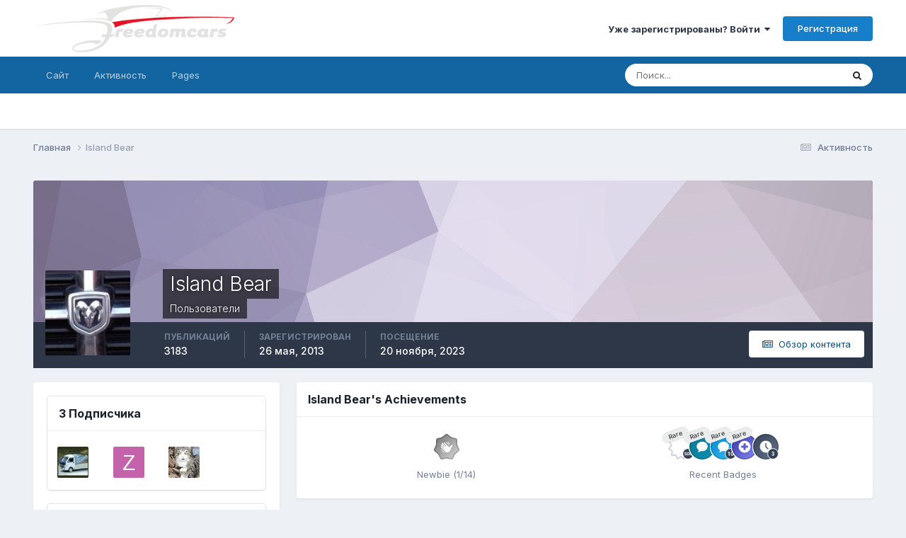

--- FILE ---
content_type: text/html;charset=UTF-8
request_url: https://freedomcars.ru/iboard/index.php?/profile/11015-island-bear/
body_size: 16510
content:
<!DOCTYPE html>
<html lang="ru-RU" dir="ltr">
	<head>
		<meta charset="utf-8">
        
		<title>Island Bear - FreedomCars</title>
		
		
		
		

	<meta name="viewport" content="width=device-width, initial-scale=1">


	
	


	<meta name="twitter:card" content="summary" />




	
		
			
				<meta property="og:site_name" content="FreedomCars">
			
		
	

	
		
			
				<meta property="og:locale" content="ru_RU">
			
		
	


	
		<link rel="canonical" href="https://freedomcars.ru/iboard/index.php?/profile/11015-island-bear/" />
	





<link rel="manifest" href="https://freedomcars.ru/iboard/index.php?/manifest.webmanifest/">
<meta name="msapplication-config" content="https://freedomcars.ru/iboard/index.php?/browserconfig.xml/">
<meta name="msapplication-starturl" content="/">
<meta name="application-name" content="FreedomCars">
<meta name="apple-mobile-web-app-title" content="FreedomCars">

	<meta name="theme-color" content="#ffffff">










<link rel="preload" href="//freedomcars.ru/iboard/applications/core/interface/font/fontawesome-webfont.woff2?v=4.7.0" as="font" crossorigin="anonymous">
		


	<link rel="preconnect" href="https://fonts.googleapis.com">
	<link rel="preconnect" href="https://fonts.gstatic.com" crossorigin>
	
		<link href="https://fonts.googleapis.com/css2?family=Inter:wght@300;400;500;600;700&display=swap" rel="stylesheet">
	



	<link rel='stylesheet' href='https://freedomcars.ru/iboard/uploads/css_built_1/341e4a57816af3ba440d891ca87450ff_framework.css?v=4e52a1ea3c1765879832' media='all'>

	<link rel='stylesheet' href='https://freedomcars.ru/iboard/uploads/css_built_1/05e81b71abe4f22d6eb8d1a929494829_responsive.css?v=4e52a1ea3c1765879832' media='all'>

	<link rel='stylesheet' href='https://freedomcars.ru/iboard/uploads/css_built_1/20446cf2d164adcc029377cb04d43d17_flags.css?v=4e52a1ea3c1765879832' media='all'>

	<link rel='stylesheet' href='https://freedomcars.ru/iboard/uploads/css_built_1/90eb5adf50a8c640f633d47fd7eb1778_core.css?v=4e52a1ea3c1765879832' media='all'>

	<link rel='stylesheet' href='https://freedomcars.ru/iboard/uploads/css_built_1/5a0da001ccc2200dc5625c3f3934497d_core_responsive.css?v=4e52a1ea3c1765879832' media='all'>

	<link rel='stylesheet' href='https://freedomcars.ru/iboard/uploads/css_built_1/ffdbd8340d5c38a97b780eeb2549bc3f_profiles.css?v=4e52a1ea3c1765879832' media='all'>

	<link rel='stylesheet' href='https://freedomcars.ru/iboard/uploads/css_built_1/f2ef08fd7eaff94a9763df0d2e2aaa1f_streams.css?v=4e52a1ea3c1765879832' media='all'>

	<link rel='stylesheet' href='https://freedomcars.ru/iboard/uploads/css_built_1/9be4fe0d9dd3ee2160f368f53374cd3f_leaderboard.css?v=4e52a1ea3c1765879832' media='all'>

	<link rel='stylesheet' href='https://freedomcars.ru/iboard/uploads/css_built_1/125515e1b6f230e3adf3a20c594b0cea_profiles_responsive.css?v=4e52a1ea3c1765879832' media='all'>

	<link rel='stylesheet' href='https://freedomcars.ru/iboard/uploads/css_built_1/37c6452ea623de41c991284837957128_gallery.css?v=4e52a1ea3c1765879832' media='all'>

	<link rel='stylesheet' href='https://freedomcars.ru/iboard/uploads/css_built_1/8a32dcbf06236254181d222455063219_global.css?v=4e52a1ea3c1765879832' media='all'>

	<link rel='stylesheet' href='https://freedomcars.ru/iboard/uploads/css_built_1/22e9af7d7c6ac7ddc7db0f1b0d471efc_gallery_responsive.css?v=4e52a1ea3c1765879832' media='all'>





<link rel='stylesheet' href='https://freedomcars.ru/iboard/uploads/css_built_1/258adbb6e4f3e83cd3b355f84e3fa002_custom.css?v=4e52a1ea3c1765879832' media='all'>




		
		

	
	<link rel='shortcut icon' href='https://freedomcars.ru/iboard/uploads/monthly_2025_04/favicon.ico' type="image/x-icon">

	</head>
	<body class='ipsApp ipsApp_front ipsJS_none ipsClearfix' data-controller='core.front.core.app' data-message="" data-pageApp='core' data-pageLocation='front' data-pageModule='members' data-pageController='profile' data-pageID='11015'  >
		
        

        

		<a href='#ipsLayout_mainArea' class='ipsHide' title='Перейти к основному содержанию на этой странице' accesskey='m'>Перейти к содержанию</a>
		





		<div id='ipsLayout_header' class='ipsClearfix'>
			<header>
				<div class='ipsLayout_container'>
					


<a href='https://freedomcars.ru/iboard/' id='elLogo' accesskey='1'><img src="https://freedomcars.ru/iboard/uploads/monthly_2019_01/FreedomcarsLogoInv.png.6068820213c9bec36b247b23aa26b46b.png" alt='FreedomCars'></a>

					
						

	<ul id='elUserNav' class='ipsList_inline cSignedOut ipsResponsive_showDesktop'>
		
        
		
        
        
            
            <li id='elSignInLink'>
                <a href='https://freedomcars.ru/iboard/index.php?/login/' data-ipsMenu-closeOnClick="false" data-ipsMenu id='elUserSignIn'>
                    Уже зарегистрированы? Войти &nbsp;<i class='fa fa-caret-down'></i>
                </a>
                
<div id='elUserSignIn_menu' class='ipsMenu ipsMenu_auto ipsHide'>
	<form accept-charset='utf-8' method='post' action='https://freedomcars.ru/iboard/index.php?/login/'>
		<input type="hidden" name="csrfKey" value="64e9a4355ee7d70dcf79af28df4877d8">
		<input type="hidden" name="ref" value="aHR0cHM6Ly9mcmVlZG9tY2Fycy5ydS9pYm9hcmQvaW5kZXgucGhwPy9wcm9maWxlLzExMDE1LWlzbGFuZC1iZWFyLw==">
		<div data-role="loginForm">
			
			
			
				
<div class="ipsPad ipsForm ipsForm_vertical">
	<h4 class="ipsType_sectionHead">Войти</h4>
	<br><br>
	<ul class='ipsList_reset'>
		<li class="ipsFieldRow ipsFieldRow_noLabel ipsFieldRow_fullWidth">
			
			
				<input type="text" placeholder="Отображаемое имя" name="auth" autocomplete="username">
			
		</li>
		<li class="ipsFieldRow ipsFieldRow_noLabel ipsFieldRow_fullWidth">
			<input type="password" placeholder="Пароль" name="password" autocomplete="current-password">
		</li>
		<li class="ipsFieldRow ipsFieldRow_checkbox ipsClearfix">
			<span class="ipsCustomInput">
				<input type="checkbox" name="remember_me" id="remember_me_checkbox" value="1" checked aria-checked="true">
				<span></span>
			</span>
			<div class="ipsFieldRow_content">
				<label class="ipsFieldRow_label" for="remember_me_checkbox">Запомнить</label>
				<span class="ipsFieldRow_desc">Не рекомендуется для компьютеров с общим доступом</span>
			</div>
		</li>
		<li class="ipsFieldRow ipsFieldRow_fullWidth">
			<button type="submit" name="_processLogin" value="usernamepassword" class="ipsButton ipsButton_primary ipsButton_small" id="elSignIn_submit">Войти</button>
			
				<p class="ipsType_right ipsType_small">
					
						<a href='https://freedomcars.ru/iboard/index.php?/lostpassword/' data-ipsDialog data-ipsDialog-title='Забыли пароль?'>
					
					Забыли пароль?</a>
				</p>
			
		</li>
	</ul>
</div>
			
		</div>
	</form>
</div>
            </li>
            
        
		
			<li>
				
					<a href='https://freedomcars.ru/iboard/index.php?/register/'  id='elRegisterButton' class='ipsButton ipsButton_normal ipsButton_primary'>Регистрация</a>
				
			</li>
		
	</ul>

						
<ul class='ipsMobileHamburger ipsList_reset ipsResponsive_hideDesktop'>
	<li data-ipsDrawer data-ipsDrawer-drawerElem='#elMobileDrawer'>
		<a href='#' >
			
			
				
			
			
			
			<i class='fa fa-navicon'></i>
		</a>
	</li>
</ul>
					
				</div>
			</header>
			

	<nav data-controller='core.front.core.navBar' class=' ipsResponsive_showDesktop'>
		<div class='ipsNavBar_primary ipsLayout_container '>
			<ul data-role="primaryNavBar" class='ipsClearfix'>
				


	
		
		
		<li  id='elNavSecondary_1' data-role="navBarItem" data-navApp="core" data-navExt="CustomItem">
			
			
				<a href="https://freedomcars.ru/iboard/"  data-navItem-id="1" >
					Сайт<span class='ipsNavBar_active__identifier'></span>
				</a>
			
			
				<ul class='ipsNavBar_secondary ipsHide' data-role='secondaryNavBar'>
					


	
	

	
	

	
		
		
		<li  id='elNavSecondary_16' data-role="navBarItem" data-navApp="core" data-navExt="OnlineUsers">
			
			
				<a href="https://freedomcars.ru/iboard/index.php?/online/"  data-navItem-id="16" >
					Пользователи онлайн<span class='ipsNavBar_active__identifier'></span>
				</a>
			
			
		</li>
	
	

	
		
		
		<li  id='elNavSecondary_15' data-role="navBarItem" data-navApp="core" data-navExt="StaffDirectory">
			
			
				<a href="https://freedomcars.ru/iboard/index.php?/staff/"  data-navItem-id="15" >
					Модераторы<span class='ipsNavBar_active__identifier'></span>
				</a>
			
			
		</li>
	
	

	
		
		
		<li  id='elNavSecondary_14' data-role="navBarItem" data-navApp="core" data-navExt="Guidelines">
			
			
				<a href="https://freedomcars.ru/iboard/index.php?/guidelines/"  data-navItem-id="14" >
					Правила<span class='ipsNavBar_active__identifier'></span>
				</a>
			
			
		</li>
	
	

	
		
		
		<li  id='elNavSecondary_13' data-role="navBarItem" data-navApp="cms" data-navExt="Pages">
			
			
				<a href="https://freedomcars.ru/iboard/index.php?/index.html/"  data-navItem-id="13" >
					Homepage<span class='ipsNavBar_active__identifier'></span>
				</a>
			
			
		</li>
	
	

	
		
		
		<li  id='elNavSecondary_12' data-role="navBarItem" data-navApp="gallery" data-navExt="Gallery">
			
			
				<a href="https://freedomcars.ru/iboard/index.php?/gallery/"  data-navItem-id="12" >
					Gallery<span class='ipsNavBar_active__identifier'></span>
				</a>
			
			
		</li>
	
	

	
		
		
		<li  id='elNavSecondary_11' data-role="navBarItem" data-navApp="calendar" data-navExt="Calendar">
			
			
				<a href="https://freedomcars.ru/iboard/index.php?/events/"  data-navItem-id="11" >
					Events<span class='ipsNavBar_active__identifier'></span>
				</a>
			
			
		</li>
	
	

	
		
		
		<li  id='elNavSecondary_10' data-role="navBarItem" data-navApp="forums" data-navExt="Forums">
			
			
				<a href="https://freedomcars.ru/iboard/index.php"  data-navItem-id="10" >
					Forums<span class='ipsNavBar_active__identifier'></span>
				</a>
			
			
		</li>
	
	

					<li class='ipsHide' id='elNavigationMore_1' data-role='navMore'>
						<a href='#' data-ipsMenu data-ipsMenu-appendTo='#elNavigationMore_1' id='elNavigationMore_1_dropdown'>Больше <i class='fa fa-caret-down'></i></a>
						<ul class='ipsHide ipsMenu ipsMenu_auto' id='elNavigationMore_1_dropdown_menu' data-role='moreDropdown'></ul>
					</li>
				</ul>
			
		</li>
	
	

	
		
		
		<li  id='elNavSecondary_2' data-role="navBarItem" data-navApp="core" data-navExt="CustomItem">
			
			
				<a href="https://freedomcars.ru/iboard/index.php?/discover/"  data-navItem-id="2" >
					Активность<span class='ipsNavBar_active__identifier'></span>
				</a>
			
			
				<ul class='ipsNavBar_secondary ipsHide' data-role='secondaryNavBar'>
					


	
	

	
		
		
		<li  id='elNavSecondary_4' data-role="navBarItem" data-navApp="core" data-navExt="AllActivity">
			
			
				<a href="https://freedomcars.ru/iboard/index.php?/discover/"  data-navItem-id="4" >
					Активность<span class='ipsNavBar_active__identifier'></span>
				</a>
			
			
		</li>
	
	

	
	

	
	

	
		
		
		<li  id='elNavSecondary_8' data-role="navBarItem" data-navApp="core" data-navExt="Search">
			
			
				<a href="https://freedomcars.ru/iboard/index.php?/search/"  data-navItem-id="8" >
					Поиск<span class='ipsNavBar_active__identifier'></span>
				</a>
			
			
		</li>
	
	

	
	

					<li class='ipsHide' id='elNavigationMore_2' data-role='navMore'>
						<a href='#' data-ipsMenu data-ipsMenu-appendTo='#elNavigationMore_2' id='elNavigationMore_2_dropdown'>Больше <i class='fa fa-caret-down'></i></a>
						<ul class='ipsHide ipsMenu ipsMenu_auto' id='elNavigationMore_2_dropdown_menu' data-role='moreDropdown'></ul>
					</li>
				</ul>
			
		</li>
	
	

	
		
		
		<li  id='elNavSecondary_18' data-role="navBarItem" data-navApp="core" data-navExt="CustomItem">
			
			
				<a href="https://freedomcars.ru/iboard/index.php?/news/"  data-navItem-id="18" >
					Pages<span class='ipsNavBar_active__identifier'></span>
				</a>
			
			
				<ul class='ipsNavBar_secondary ipsHide' data-role='secondaryNavBar'>
					


	
		
		
		<li  id='elNavSecondary_30' data-role="navBarItem" data-navApp="cms" data-navExt="Pages">
			
			
				<a href="https://freedomcars.ru/iboard/index.php?/news/"  data-navItem-id="30" >
					Новости<span class='ipsNavBar_active__identifier'></span>
				</a>
			
			
		</li>
	
	

	
		
		
		<li  id='elNavSecondary_28' data-role="navBarItem" data-navApp="core" data-navExt="Menu">
			
			
				<a href="#"  data-navItem-id="28" >
					Новости<span class='ipsNavBar_active__identifier'></span>
				</a>
			
			
		</li>
	
	

					<li class='ipsHide' id='elNavigationMore_18' data-role='navMore'>
						<a href='#' data-ipsMenu data-ipsMenu-appendTo='#elNavigationMore_18' id='elNavigationMore_18_dropdown'>Больше <i class='fa fa-caret-down'></i></a>
						<ul class='ipsHide ipsMenu ipsMenu_auto' id='elNavigationMore_18_dropdown_menu' data-role='moreDropdown'></ul>
					</li>
				</ul>
			
		</li>
	
	

	
	

				<li class='ipsHide' id='elNavigationMore' data-role='navMore'>
					<a href='#' data-ipsMenu data-ipsMenu-appendTo='#elNavigationMore' id='elNavigationMore_dropdown'>Больше</a>
					<ul class='ipsNavBar_secondary ipsHide' data-role='secondaryNavBar'>
						<li class='ipsHide' id='elNavigationMore_more' data-role='navMore'>
							<a href='#' data-ipsMenu data-ipsMenu-appendTo='#elNavigationMore_more' id='elNavigationMore_more_dropdown'>Больше <i class='fa fa-caret-down'></i></a>
							<ul class='ipsHide ipsMenu ipsMenu_auto' id='elNavigationMore_more_dropdown_menu' data-role='moreDropdown'></ul>
						</li>
					</ul>
				</li>
			</ul>
			

	<div id="elSearchWrapper">
		<div id='elSearch' data-controller="core.front.core.quickSearch">
			<form accept-charset='utf-8' action='//freedomcars.ru/iboard/index.php?/search/&amp;do=quicksearch' method='post'>
                <input type='search' id='elSearchField' placeholder='Поиск...' name='q' autocomplete='off' aria-label='Поиск'>
                <details class='cSearchFilter'>
                    <summary class='cSearchFilter__text'></summary>
                    <ul class='cSearchFilter__menu'>
                        
                        <li><label><input type="radio" name="type" value="all" ><span class='cSearchFilter__menuText'>Везде</span></label></li>
                        
                        
                            <li><label><input type="radio" name="type" value="core_statuses_status" checked><span class='cSearchFilter__menuText'>Обновления статусов</span></label></li>
                        
                            <li><label><input type="radio" name="type" value="forums_topic"><span class='cSearchFilter__menuText'>Topics</span></label></li>
                        
                            <li><label><input type="radio" name="type" value="calendar_event"><span class='cSearchFilter__menuText'>Events</span></label></li>
                        
                            <li><label><input type="radio" name="type" value="gallery_image"><span class='cSearchFilter__menuText'>Images</span></label></li>
                        
                            <li><label><input type="radio" name="type" value="gallery_album_item"><span class='cSearchFilter__menuText'>Albums</span></label></li>
                        
                            <li><label><input type="radio" name="type" value="cms_pages_pageitem"><span class='cSearchFilter__menuText'>Pages</span></label></li>
                        
                            <li><label><input type="radio" name="type" value="cms_records1"><span class='cSearchFilter__menuText'>Новости</span></label></li>
                        
                            <li><label><input type="radio" name="type" value="core_members"><span class='cSearchFilter__menuText'>Пользователи</span></label></li>
                        
                    </ul>
                </details>
				<button class='cSearchSubmit' type="submit" aria-label='Поиск'><i class="fa fa-search"></i></button>
			</form>
		</div>
	</div>

		</div>
	</nav>

			
<ul id='elMobileNav' class='ipsResponsive_hideDesktop' data-controller='core.front.core.mobileNav'>
	
		
			<li id='elMobileBreadcrumb'>
				<a href='https://freedomcars.ru/iboard/'>
					<span>Главная</span>
				</a>
			</li>
		
	
	
	
	<li >
		<a data-action="defaultStream" href='https://freedomcars.ru/iboard/index.php?/discover/'><i class="fa fa-newspaper-o" aria-hidden="true"></i></a>
	</li>

	

	
		<li class='ipsJS_show'>
			<a href='https://freedomcars.ru/iboard/index.php?/search/'><i class='fa fa-search'></i></a>
		</li>
	
</ul>
		</div>
		<main id='ipsLayout_body' class='ipsLayout_container'>
			<div id='ipsLayout_contentArea'>
				<div id='ipsLayout_contentWrapper'>
					
<nav class='ipsBreadcrumb ipsBreadcrumb_top ipsFaded_withHover'>
	

	<ul class='ipsList_inline ipsPos_right'>
		
		<li >
			<a data-action="defaultStream" class='ipsType_light '  href='https://freedomcars.ru/iboard/index.php?/discover/'><i class="fa fa-newspaper-o" aria-hidden="true"></i> <span>Активность</span></a>
		</li>
		
	</ul>

	<ul data-role="breadcrumbList">
		<li>
			<a title="Главная" href='https://freedomcars.ru/iboard/'>
				<span>Главная <i class='fa fa-angle-right'></i></span>
			</a>
		</li>
		
		
			<li>
				
					<a href='https://freedomcars.ru/iboard/index.php?/profile/11015-island-bear/'>
						<span>Island Bear </span>
					</a>
				
			</li>
		
	</ul>
</nav>
					
					<div id='ipsLayout_mainArea'>
						
						
						
						

	




	<div class='cWidgetContainer '  data-role='widgetReceiver' data-orientation='horizontal' data-widgetArea='header'>
		<ul class='ipsList_reset'>
			
				
					
					<li class='ipsWidget ipsWidget_horizontal ipsBox  ipsWidgetHide ipsHide ' data-blockID='app_core_guestSignUp_eg04lu01p' data-blockConfig="true" data-blockTitle="Виджет регистрации гостей" data-blockErrorMessage="Блок отображается только для гостей."  data-controller='core.front.widgets.block'></li>
				
			
		</ul>
	</div>

						

<!-- When altering this template be sure to also check for similar in the hovercard -->
<div data-controller='core.front.profile.main'>
	

<header data-role="profileHeader">
    <div class='ipsPageHead_special ' id='elProfileHeader' data-controller='core.global.core.coverPhoto' data-url="https://freedomcars.ru/iboard/index.php?/profile/11015-island-bear/&amp;csrfKey=64e9a4355ee7d70dcf79af28df4877d8" data-coverOffset='0'>
        
        <div class='ipsCoverPhoto_container' style="background-color: hsl(263, 100%, 80% )">
            <img src='https://freedomcars.ru/iboard/uploads/set_resources_1/84c1e40ea0e759e3f1505eb1788ddf3c_pattern.png' class='ipsCoverPhoto_photo' data-action="toggleCoverPhoto" alt=''>
        </div>
        
        
        <div class='ipsColumns ipsColumns_collapsePhone' data-hideOnCoverEdit>
            <div class='ipsColumn ipsColumn_fixed ipsColumn_narrow ipsPos_center' id='elProfilePhoto'>
                
                <a href="https://freedomcars.ru/iboard/uploads/profile/photo-11015.jpg" data-ipsLightbox class='ipsUserPhoto ipsUserPhoto_xlarge'>
                    <img src='https://freedomcars.ru/iboard/uploads/profile/photo-11015.jpg' alt=''>
                </a>
                
                
            </div>
            <div class='ipsColumn ipsColumn_fluid'>
                <div class='ipsPos_left ipsPad cProfileHeader_name ipsType_normal'>
                    <h1 class='ipsType_reset ipsPageHead_barText'>
                        Island Bear

                        
                        
                    </h1>
                    <span>
						
						<span class='ipsPageHead_barText'>Пользователи</span>
					</span>
                </div>
                
                <ul class='ipsList_inline ipsPad ipsResponsive_hidePhone ipsResponsive_block ipsPos_left'>
                    
                    <li>

<div data-followApp='core' data-followArea='member' data-followID='11015'  data-controller='core.front.core.followButton'>
	
		

	
</div></li>
                    
                    
                </ul>
                
            </div>
        </div>
    </div>

    <div class='ipsGrid ipsAreaBackground ipsPad ipsResponsive_showPhone ipsResponsive_block'>
        
        
        

        
        
        <div data-role='switchView' class='ipsGrid_span12'>
            <div data-action="goToProfile" data-type='phone' class='ipsHide'>
                <a href='https://freedomcars.ru/iboard/index.php?/profile/11015-island-bear/' class='ipsButton ipsButton_veryLight ipsButton_small ipsButton_fullWidth' title="Профиль Island Bear"><i class='fa fa-user'></i></a>
            </div>
            <div data-action="browseContent" data-type='phone' class=''>
                <a href="https://freedomcars.ru/iboard/index.php?/profile/11015-island-bear/content/" rel="nofollow" class='ipsButton ipsButton_veryLight ipsButton_small ipsButton_fullWidth'  title="Контент Island Bear"><i class='fa fa-newspaper-o'></i></a>
            </div>
        </div>
    </div>

    <div id='elProfileStats' class='ipsClearfix sm:ipsPadding ipsResponsive_pull'>
        <div data-role='switchView' class='ipsResponsive_hidePhone ipsPos_right'>
            <a href='https://freedomcars.ru/iboard/index.php?/profile/11015-island-bear/' class='ipsButton ipsButton_veryLight ipsButton_small ipsPos_right ipsHide' data-action="goToProfile" data-type='full' title="Профиль Island Bear"><i class='fa fa-user'></i> <span class='ipsResponsive_showDesktop ipsResponsive_inline'>&nbsp;Профиль</span></a>
            <a href="https://freedomcars.ru/iboard/index.php?/profile/11015-island-bear/content/" rel="nofollow" class='ipsButton ipsButton_veryLight ipsButton_small ipsPos_right ' data-action="browseContent" data-type='full' title="Контент Island Bear"><i class='fa fa-newspaper-o'></i> <span class='ipsResponsive_showDesktop ipsResponsive_inline'>&nbsp;Обзор контента</span></a>
        </div>
        <ul class='ipsList_reset ipsFlex ipsFlex-ai:center ipsFlex-fw:wrap ipsPos_left ipsResponsive_noFloat'>
            <li>
                <h4 class='ipsType_minorHeading'>Публикаций</h4>
                3183
            </li>
            <li>
                <h4 class='ipsType_minorHeading'>Зарегистрирован</h4>
                <time datetime='2013-05-26T14:16:37Z' title='05/26/13 14:16' data-short='12 г'>26 мая, 2013</time>
            </li>
            
            <li>
                <h4 class='ipsType_minorHeading'>Посещение</h4>
                <span>
					
                    <time datetime='2023-11-20T01:49:56Z' title='11/20/23 01:49' data-short='2 г'>20 ноября, 2023</time>
				</span>
            </li>
            
            
        </ul>
    </div>
</header>
	<div data-role="profileContent" class='ipsSpacer_top'>

		<div class='ipsColumns ipsColumns_collapseTablet' data-controller="core.front.profile.body">
			<div class='ipsColumn ipsColumn_fixed ipsColumn_veryWide' id='elProfileInfoColumn'>
				<div class='ipsPadding ipsBox ipsResponsive_pull'>
					
					

					
					
					
                        
                    
					
						<div class='ipsWidget ipsWidget_vertical cProfileSidebarBlock ipsBox ipsBox--child ipsSpacer_bottom' id='elFollowers' data-feedID='member-11015' data-controller='core.front.profile.followers'>
							

<h2 class='ipsWidget_title ipsType_reset'>
	
	3 Подписчика
</h2>
<div class='ipsWidget_inner'>
	
		<ul class='ipsGrid ipsSpacer_top'>
			
				
					<li class='ipsGrid_span3 ipsType_center ' data-ipsTooltip title='Michail_80'>


	<a href="https://freedomcars.ru/iboard/index.php?/profile/2078-michail_80/" rel="nofollow"  class="ipsUserPhoto ipsUserPhoto_mini" title="Перейти в профиль Michail_80">
		<img src='https://freedomcars.ru/iboard/uploads/profile/photo-thumb-2078.gif' alt='Michail_80' loading="lazy">
	</a>
</li>
				
			
				
					<li class='ipsGrid_span3 ipsType_center ' data-ipsTooltip title='ZORRO'>


	<a href="https://freedomcars.ru/iboard/index.php?/profile/10297-zorro/" rel="nofollow"  class="ipsUserPhoto ipsUserPhoto_mini" title="Перейти в профиль ZORRO">
		<img src='data:image/svg+xml,%3Csvg%20xmlns%3D%22http%3A%2F%2Fwww.w3.org%2F2000%2Fsvg%22%20viewBox%3D%220%200%201024%201024%22%20style%3D%22background%3A%23c462ab%22%3E%3Cg%3E%3Ctext%20text-anchor%3D%22middle%22%20dy%3D%22.35em%22%20x%3D%22512%22%20y%3D%22512%22%20fill%3D%22%23ffffff%22%20font-size%3D%22700%22%20font-family%3D%22-apple-system%2C%20BlinkMacSystemFont%2C%20Roboto%2C%20Helvetica%2C%20Arial%2C%20sans-serif%22%3EZ%3C%2Ftext%3E%3C%2Fg%3E%3C%2Fsvg%3E' alt='ZORRO' loading="lazy">
	</a>
</li>
				
			
				
					<li class='ipsGrid_span3 ipsType_center ' data-ipsTooltip title='olegators68'>


	<a href="https://freedomcars.ru/iboard/index.php?/profile/10429-olegators68/" rel="nofollow"  class="ipsUserPhoto ipsUserPhoto_mini" title="Перейти в профиль olegators68">
		<img src='https://freedomcars.ru/iboard/uploads/profile/photo-10429.jpg' alt='olegators68' loading="lazy">
	</a>
</li>
				
			
		</ul>
	
</div>

						</div>
	 				
	 				
					
						
						<div class='ipsWidget ipsWidget_vertical cProfileSidebarBlock ipsBox ipsBox--child ipsSpacer_bottom' data-location='customFields'>
							
                                <h2 class='ipsWidget_title ipsType_reset'>Информация</h2>
                            
                            <div class='ipsWidget_inner ipsPad'>
								<ul class='ipsDataList ipsDataList_reducedSpacing cProfileFields'>
									
									
										<li class='ipsDataItem ipsType_break'>
											
												<span class='ipsDataItem_generic ipsDataItem_size3 ipsType_break'><strong>Город</strong></span>
												<div class='ipsDataItem_generic'><div class='ipsType_break ipsContained'>Москва</div></div>
											
										</li>
									
									
									
										<li class='ipsDataItem ipsType_break'>
											
												<span class='ipsDataItem_generic ipsDataItem_size3 ipsType_break'><strong>Автомобиль</strong></span>
												<div class='ipsDataItem_generic'><div class='ipsType_break ipsContained'>Японский Dodge. Ford Econoline (1993)</div></div>
											
										</li>
									
									
								</ul>
							</div>
						</div>
						
					
					
					
						<div class='ipsWidget ipsWidget_vertical cProfileSidebarBlock ipsBox ipsBox--child ipsSpacer_bottom' data-controller='core.front.profile.toggleBlock'>
							


	
	<h2 class='ipsWidget_title ipsType_reset'>
		

		Посетители профиля
	</h2>
	<div class='ipsWidget_inner ipsPad'>
		<span class='ipsType_light'>
			2363 просмотра профиля
		</span>
		
			<ul class='ipsDataList ipsDataList_reducedSpacing ipsSpacer_top'>
			
				<li class='ipsDataItem'>
					<div class='ipsType_center ipsDataItem_icon'>
						


	<a href="https://freedomcars.ru/iboard/index.php?/profile/4113-ford1972s/" rel="nofollow" data-ipsHover data-ipsHover-width="370" data-ipsHover-target="https://freedomcars.ru/iboard/index.php?/profile/4113-ford1972s/&amp;do=hovercard" class="ipsUserPhoto ipsUserPhoto_tiny" title="Перейти в профиль ford1972s">
		<img src='https://freedomcars.ru/iboard/uploads/profile/photo-thumb-4113.jpg' alt='ford1972s' loading="lazy">
	</a>

					</div>
					<div class='ipsDataItem_main'>
						<h3 class='ipsDataItem_title'>


<a href='https://freedomcars.ru/iboard/index.php?/profile/4113-ford1972s/' rel="nofollow" data-ipsHover data-ipsHover-width='370' data-ipsHover-target='https://freedomcars.ru/iboard/index.php?/profile/4113-ford1972s/&amp;do=hovercard&amp;referrer=https%253A%252F%252Ffreedomcars.ru%252Fiboard%252Findex.php%253F%252Fprofile%252F11015-island-bear%252F' title="Перейти в профиль ford1972s" class="ipsType_break">ford1972s</a></h3>
						<p class='ipsDataItem_meta ipsType_light'><time datetime='2023-01-04T20:00:22Z' title='01/04/23 20:00' data-short='3 г'>4 января, 2023</time></p>
					</div>
				</li>
			
				<li class='ipsDataItem'>
					<div class='ipsType_center ipsDataItem_icon'>
						


	<a href="https://freedomcars.ru/iboard/index.php?/profile/2646-massa-san/" rel="nofollow" data-ipsHover data-ipsHover-width="370" data-ipsHover-target="https://freedomcars.ru/iboard/index.php?/profile/2646-massa-san/&amp;do=hovercard" class="ipsUserPhoto ipsUserPhoto_tiny" title="Перейти в профиль Massa-san">
		<img src='https://freedomcars.ru/iboard/uploads/profile/photo-thumb-2646.jpg' alt='Massa-san' loading="lazy">
	</a>

					</div>
					<div class='ipsDataItem_main'>
						<h3 class='ipsDataItem_title'>


<a href='https://freedomcars.ru/iboard/index.php?/profile/2646-massa-san/' rel="nofollow" data-ipsHover data-ipsHover-width='370' data-ipsHover-target='https://freedomcars.ru/iboard/index.php?/profile/2646-massa-san/&amp;do=hovercard&amp;referrer=https%253A%252F%252Ffreedomcars.ru%252Fiboard%252Findex.php%253F%252Fprofile%252F11015-island-bear%252F' title="Перейти в профиль Massa-san" class="ipsType_break">Massa-san</a></h3>
						<p class='ipsDataItem_meta ipsType_light'><time datetime='2022-12-19T18:21:43Z' title='12/19/22 18:21' data-short='3 г'>19 декабря, 2022</time></p>
					</div>
				</li>
			
				<li class='ipsDataItem'>
					<div class='ipsType_center ipsDataItem_icon'>
						


	<a href="https://freedomcars.ru/iboard/index.php?/profile/1003-zer/" rel="nofollow" data-ipsHover data-ipsHover-width="370" data-ipsHover-target="https://freedomcars.ru/iboard/index.php?/profile/1003-zer/&amp;do=hovercard" class="ipsUserPhoto ipsUserPhoto_tiny" title="Перейти в профиль zer">
		<img src='https://freedomcars.ru/iboard/uploads/av-1003.jpg' alt='zer' loading="lazy">
	</a>

					</div>
					<div class='ipsDataItem_main'>
						<h3 class='ipsDataItem_title'>


<a href='https://freedomcars.ru/iboard/index.php?/profile/1003-zer/' rel="nofollow" data-ipsHover data-ipsHover-width='370' data-ipsHover-target='https://freedomcars.ru/iboard/index.php?/profile/1003-zer/&amp;do=hovercard&amp;referrer=https%253A%252F%252Ffreedomcars.ru%252Fiboard%252Findex.php%253F%252Fprofile%252F11015-island-bear%252F' title="Перейти в профиль zer" class="ipsType_break">zer</a></h3>
						<p class='ipsDataItem_meta ipsType_light'><time datetime='2022-12-01T10:27:01Z' title='12/01/22 10:27' data-short='3 г'>1 декабря, 2022</time></p>
					</div>
				</li>
			
				<li class='ipsDataItem'>
					<div class='ipsType_center ipsDataItem_icon'>
						


	<a href="https://freedomcars.ru/iboard/index.php?/profile/5176-palpalich/" rel="nofollow" data-ipsHover data-ipsHover-width="370" data-ipsHover-target="https://freedomcars.ru/iboard/index.php?/profile/5176-palpalich/&amp;do=hovercard" class="ipsUserPhoto ipsUserPhoto_tiny" title="Перейти в профиль Palpalich">
		<img src='https://freedomcars.ru/iboard/uploads/av-5176.jpg' alt='Palpalich' loading="lazy">
	</a>

					</div>
					<div class='ipsDataItem_main'>
						<h3 class='ipsDataItem_title'>


<a href='https://freedomcars.ru/iboard/index.php?/profile/5176-palpalich/' rel="nofollow" data-ipsHover data-ipsHover-width='370' data-ipsHover-target='https://freedomcars.ru/iboard/index.php?/profile/5176-palpalich/&amp;do=hovercard&amp;referrer=https%253A%252F%252Ffreedomcars.ru%252Fiboard%252Findex.php%253F%252Fprofile%252F11015-island-bear%252F' title="Перейти в профиль Palpalich" class="ipsType_break">Palpalich</a></h3>
						<p class='ipsDataItem_meta ipsType_light'><time datetime='2022-11-30T14:24:20Z' title='11/30/22 14:24' data-short='3 г'>30 ноября, 2022</time></p>
					</div>
				</li>
			
				<li class='ipsDataItem'>
					<div class='ipsType_center ipsDataItem_icon'>
						


	<a href="https://freedomcars.ru/iboard/index.php?/profile/2694-noname/" rel="nofollow" data-ipsHover data-ipsHover-width="370" data-ipsHover-target="https://freedomcars.ru/iboard/index.php?/profile/2694-noname/&amp;do=hovercard" class="ipsUserPhoto ipsUserPhoto_tiny" title="Перейти в профиль NoName">
		<img src='https://freedomcars.ru/iboard/uploads/profile/photo-thumb-2694.jpg' alt='NoName' loading="lazy">
	</a>

					</div>
					<div class='ipsDataItem_main'>
						<h3 class='ipsDataItem_title'>


<a href='https://freedomcars.ru/iboard/index.php?/profile/2694-noname/' rel="nofollow" data-ipsHover data-ipsHover-width='370' data-ipsHover-target='https://freedomcars.ru/iboard/index.php?/profile/2694-noname/&amp;do=hovercard&amp;referrer=https%253A%252F%252Ffreedomcars.ru%252Fiboard%252Findex.php%253F%252Fprofile%252F11015-island-bear%252F' title="Перейти в профиль NoName" class="ipsType_break">NoName</a></h3>
						<p class='ipsDataItem_meta ipsType_light'><time datetime='2021-01-17T23:37:51Z' title='01/17/21 23:37' data-short='5 г'>17 января, 2021</time></p>
					</div>
				</li>
			
				<li class='ipsDataItem'>
					<div class='ipsType_center ipsDataItem_icon'>
						


	<a href="https://freedomcars.ru/iboard/index.php?/profile/7099-samual/" rel="nofollow" data-ipsHover data-ipsHover-width="370" data-ipsHover-target="https://freedomcars.ru/iboard/index.php?/profile/7099-samual/&amp;do=hovercard" class="ipsUserPhoto ipsUserPhoto_tiny" title="Перейти в профиль samual">
		<img src='https://freedomcars.ru/iboard/uploads/profile/photo-7099.jpg' alt='samual' loading="lazy">
	</a>

					</div>
					<div class='ipsDataItem_main'>
						<h3 class='ipsDataItem_title'>


<a href='https://freedomcars.ru/iboard/index.php?/profile/7099-samual/' rel="nofollow" data-ipsHover data-ipsHover-width='370' data-ipsHover-target='https://freedomcars.ru/iboard/index.php?/profile/7099-samual/&amp;do=hovercard&amp;referrer=https%253A%252F%252Ffreedomcars.ru%252Fiboard%252Findex.php%253F%252Fprofile%252F11015-island-bear%252F' title="Перейти в профиль samual" class="ipsType_break">samual</a></h3>
						<p class='ipsDataItem_meta ipsType_light'><time datetime='2020-09-02T19:43:12Z' title='09/02/20 19:43' data-short='5 г'>2 сентября, 2020</time></p>
					</div>
				</li>
			
			</ul>
		
	</div>

		
						</div>
					
				</div>

			</div>
			<section class='ipsColumn ipsColumn_fluid'>
				
					<div class='ipsWidget ipsBox ipsMargin_bottom'>
						<h2 class='ipsWidget_title ipsType_reset ipsFlex ipsFlex-ai:center ipsFlex-jc:between'>
							<span>
								
									Island Bear's Achievements
								
							</span>
						</h2>
						<div class='ipsWidget_inner ipsPadding_horizontal ipsPadding_vertical:half ipsType_center cProfileAchievements'>
							
								<div class='ipsFlex ipsFlex-fd:column ipsFlex-ai:center ipsPadding_vertical:half'>
									
<img src='https://freedomcars.ru/iboard/uploads/monthly_2022_07/1_Newbie.svg' loading="lazy" alt="Newbie" class="ipsDimension:4" data-ipsTooltip title="Звание: Newbie (1/14)">
									<h3 class='ipsType_reset ipsType_unbold ipsType_medium ipsType_light ipsMargin_top:half'>
                                        Newbie (1/14)
									</h3>
								</div>
							
							
									
								
									<a href="https://freedomcars.ru/iboard/index.php?/profile/11015-island-bear/badges/" data-action="badgeLog" title="Island Bear's Badges" class='ipsPadding_vertical:half ipsRadius'>
										<ul class="ipsCaterpillar ipsFlex-jc:center">
											
												<li class='ipsCaterpillar__item'>
													

<span class='ipsPos_relative'>
    <img src='https://freedomcars.ru/iboard/uploads/monthly_2022_07/FiveHundredItemsPosted.svg' loading="lazy" alt="Posting Machine" class='ipsOutline ipsDimension:4' data-ipsTooltip title='Posting Machine'>
    
        <span class='ipsBadge ipsBadge_small ipsBadge_rare'>Rare</span>
    
</span>
												</li>
											
												<li class='ipsCaterpillar__item'>
													

<span class='ipsPos_relative'>
    <img src='https://freedomcars.ru/iboard/uploads/monthly_2022_07/FirstPost.svg' loading="lazy" alt="First Post" class='ipsOutline ipsDimension:4' data-ipsTooltip title='First Post'>
    
        <span class='ipsBadge ipsBadge_small ipsBadge_rare'>Rare</span>
    
</span>
												</li>
											
												<li class='ipsCaterpillar__item'>
													

<span class='ipsPos_relative'>
    <img src='https://freedomcars.ru/iboard/uploads/monthly_2022_07/TenPosts.svg' loading="lazy" alt="Collaborator" class='ipsOutline ipsDimension:4' data-ipsTooltip title='Collaborator'>
    
        <span class='ipsBadge ipsBadge_small ipsBadge_rare'>Rare</span>
    
</span>
												</li>
											
												<li class='ipsCaterpillar__item'>
													

<span class='ipsPos_relative'>
    <img src='https://freedomcars.ru/iboard/uploads/monthly_2022_07/FirstTopic.svg' loading="lazy" alt="Conversation Starter" class='ipsOutline ipsDimension:4' data-ipsTooltip title='Conversation Starter'>
    
        <span class='ipsBadge ipsBadge_small ipsBadge_rare'>Rare</span>
    
</span>
												</li>
											
												<li class='ipsCaterpillar__item'>
													

<span class='ipsPos_relative'>
    <img src='https://freedomcars.ru/iboard/uploads/monthly_2022_07/SevenDaysRegistered.svg' loading="lazy" alt="Week One Done" class='ipsOutline ipsDimension:4' data-ipsTooltip title='Week One Done'>
    
</span>
												</li>
											
										</ul>
										<h3 class='ipsType_reset ipsType_unbold ipsType_medium ipsType_light ipsMargin_top:half'>
											Recent Badges
										</h3>
									</a>
								
							
							
							
						</div>
					</div>
				

				<div class='ipsBox ipsResponsive_pull'>
					

	<div class='ipsTabs ipsTabs_stretch ipsClearfix' id='elProfileTabs' data-ipsTabBar data-ipsTabBar-contentArea='#elProfileTabs_content'>
		<a href='#elProfileTabs' data-action='expandTabs'><i class='fa fa-caret-down'></i></a>
		<ul role="tablist">
			
				<li>
					<a href='https://freedomcars.ru/iboard/index.php?/profile/11015-island-bear/&amp;tab=activity' id='elProfileTab_activity' class='ipsTabs_item ipsType_center ipsTabs_activeItem' role="tab" aria-selected="true">Активность</a>
				</li>
			
				<li>
					<a href='https://freedomcars.ru/iboard/index.php?/profile/11015-island-bear/&amp;tab=node_gallery_galleryImages' id='elProfileTab_node_gallery_galleryImages' class='ipsTabs_item ipsType_center ' role="tab" aria-selected="false">Images</a>
				</li>
			
		</ul>
	</div>

<div id='elProfileTabs_content' class='ipsTabs_panels ipsPadding ipsAreaBackground_reset'>
	
		
			<div id="ipsTabs_elProfileTabs_elProfileTab_activity_panel" class='ipsTabs_panel ipsAreaBackground_reset'>
				
<div data-controller="core.front.statuses.statusFeed">
	
	
		<ol class='ipsStream ipsList_reset' data-role='activityStream' id='elProfileActivityOverview'>
			
				

<li class='ipsStreamItem ipsStreamItem_contentBlock ipsStreamItem_expanded ipsAreaBackground_reset ipsPad  ' data-role='activityItem' data-timestamp='1669853500'>
	<div class='ipsStreamItem_container ipsClearfix'>
		
			
			<div class='ipsStreamItem_header ipsPhotoPanel ipsPhotoPanel_mini'>
								
					<span class='ipsStreamItem_contentType' data-ipsTooltip title='Post'><i class='fa fa-comment'></i></span>
				
				

	<a href="https://freedomcars.ru/iboard/index.php?/profile/11015-island-bear/" rel="nofollow" data-ipsHover data-ipsHover-target="https://freedomcars.ru/iboard/index.php?/profile/11015-island-bear/&amp;do=hovercard" class="ipsUserPhoto ipsUserPhoto_mini" title="Перейти в профиль Island Bear">
		<img src='https://freedomcars.ru/iboard/uploads/profile/photo-11015.jpg' alt='Island Bear' loading="lazy">
	</a>

				<div class=''>
					
					<h2 class='ipsType_reset ipsStreamItem_title ipsContained_container ipsStreamItem_titleSmall'>
						
						
						<span class='ipsType_break ipsContained'>
							<a href='https://freedomcars.ru/iboard/index.php?/topic/111352-%D0%BC%D0%BE%D1%82%D0%BE%D1%8D%D0%BA%D0%B8%D0%BF%D0%B8%D1%80%D0%BE%D0%B2%D0%BA%D0%B0-%D0%B4%D0%B6%D0%B8%D0%BD%D1%81%D1%8B-%D0%BF%D0%B5%D1%80%D1%87%D0%B0%D1%82%D0%BA%D0%B8-%D0%B1%D0%BE%D1%82%D1%8B/&amp;do=findComment&amp;comment=2053505' data-linkType="link" data-searchable> Мотоэкипировка: джинсы, перчатки, боты.</a>
						</span>
						
					</h2>
					
						<p class='ipsType_reset ipsStreamItem_status ipsType_blendLinks'>
							
<a href='https://freedomcars.ru/iboard/index.php?/profile/11015-island-bear/' rel="nofollow" data-ipsHover data-ipsHover-width="370" data-ipsHover-target='https://freedomcars.ru/iboard/index.php?/profile/11015-island-bear/&amp;do=hovercard' title="Перейти в профиль Island Bear" class="ipsType_break">Island Bear</a> ответил 
<a href='https://freedomcars.ru/iboard/index.php?/profile/11015-island-bear/' rel="nofollow" data-ipsHover data-ipsHover-width="370" data-ipsHover-target='https://freedomcars.ru/iboard/index.php?/profile/11015-island-bear/&amp;do=hovercard' title="Перейти в профиль Island Bear" class="ipsType_break">Island Bear</a> topic в <a href='https://freedomcars.ru/iboard/index.php?/forum/41-%D0%BC%D0%BE%D1%82%D0%BE%D0%B1%D0%B0%D1%80%D0%B0%D1%85%D0%BE%D0%BB%D0%BA%D0%B0/'>Мотобарахолка</a>
						</p>
					
					
						
					
				</div>
			</div>
			
				<div class='ipsStreamItem_snippet ipsType_break'>
					
					 	

	<div class='ipsType_richText ipsContained ipsType_medium'>
		<div data-ipsTruncate data-ipsTruncate-type='remove' data-ipsTruncate-size='3 lines' data-ipsTruncate-watch='false'>
			Всем спасибо!
 


	Экипировку забрали.
 


	Можно закрывать и сносить тему.
		</div>
	</div>


					
				</div>
				<ul class='ipsList_inline ipsStreamItem_meta ipsGap:1'>
					<li class='ipsType_light ipsType_medium'>
						
						<i class='fa fa-clock-o'></i> <time datetime='2022-12-01T00:11:40Z' title='12/01/22 00:11' data-short='3 г'>1 декабря, 2022</time>
						
					</li>
					
						<li class='ipsType_light ipsType_medium'>
							<a href='https://freedomcars.ru/iboard/index.php?/topic/111352-%D0%BC%D0%BE%D1%82%D0%BE%D1%8D%D0%BA%D0%B8%D0%BF%D0%B8%D1%80%D0%BE%D0%B2%D0%BA%D0%B0-%D0%B4%D0%B6%D0%B8%D0%BD%D1%81%D1%8B-%D0%BF%D0%B5%D1%80%D1%87%D0%B0%D1%82%D0%BA%D0%B8-%D0%B1%D0%BE%D1%82%D1%8B/&amp;do=findComment&amp;comment=2053505' class='ipsType_blendLinks'>
								
									<i class='fa fa-comment'></i> 4 ответа
								
							</a>
						</li>
					
					
					
						<li>


	
		<ul class='ipsTags ipsTags_inline ipsList_inline  ipsGap:1 ipsGap_row:0'>
			
				
					
						

<li >
	
	<a href="https://freedomcars.ru/iboard/index.php?/search/&amp;tags=%D1%8D%D0%BA%D0%B8%D0%BF%D0%B8%D1%80%D0%BE%D0%B2%D0%BA%D0%B0" class='ipsTag' title="Найти другой контент с тегом 'экипировка'" rel="tag" data-tag-label="экипировка"><span>экипировка</span></a>
	
</li>
					
				
					
						

<li >
	
	<a href="https://freedomcars.ru/iboard/index.php?/search/&amp;tags=%D0%BE%D1%82%D0%B4%D0%B0%D0%BC%20%D0%B4%D0%B0%D1%80%D0%BE%D0%BC" class='ipsTag' title="Найти другой контент с тегом 'отдам даром'" rel="tag" data-tag-label="отдам даром"><span>отдам даром</span></a>
	
</li>
					
				
					
				
			
			
				<li class='ipsType_small'>
					<span class='ipsType_light ipsCursor_pointer' data-ipsMenu id='elTags_1418562274'>(и ещё 1 ) <i class='fa fa-caret-down ipsJS_show'></i></span>
					<div class='ipsHide ipsMenu ipsMenu_normal ipsPad_half cTagPopup' id='elTags_1418562274_menu'>
						<p class='ipsType_medium ipsType_reset ipsType_light'>C тегом:</p>
						<ul class='ipsTags ipsList_inline ipsGap:1'>
							
								

<li >
	
	<a href="https://freedomcars.ru/iboard/index.php?/search/&amp;tags=%D1%8D%D0%BA%D0%B8%D0%BF%D0%B8%D1%80%D0%BE%D0%B2%D0%BA%D0%B0" class='ipsTag' title="Найти другой контент с тегом 'экипировка'" rel="tag" data-tag-label="экипировка"><span>экипировка</span></a>
	
</li>
							
								

<li >
	
	<a href="https://freedomcars.ru/iboard/index.php?/search/&amp;tags=%D0%BE%D1%82%D0%B4%D0%B0%D0%BC%20%D0%B4%D0%B0%D1%80%D0%BE%D0%BC" class='ipsTag' title="Найти другой контент с тегом 'отдам даром'" rel="tag" data-tag-label="отдам даром"><span>отдам даром</span></a>
	
</li>
							
								

<li >
	
	<a href="https://freedomcars.ru/iboard/index.php?/search/&amp;tags=%D0%BC%D0%BE%D1%81%D0%BA%D0%B2%D0%B0" class='ipsTag' title="Найти другой контент с тегом 'москва'" rel="tag" data-tag-label="москва"><span>москва</span></a>
	
</li>
							
						</ul>
					</div>
				</li>
			
		</ul>
	
</li>
					
				</ul>
			
		
	</div>
</li>
			
				

<li class='ipsStreamItem ipsStreamItem_contentBlock ipsStreamItem_expanded ipsAreaBackground_reset ipsPad  ' data-role='activityItem' data-timestamp='1669803511'>
	<div class='ipsStreamItem_container ipsClearfix'>
		
			
			<div class='ipsStreamItem_header ipsPhotoPanel ipsPhotoPanel_mini'>
								
					<span class='ipsStreamItem_contentType' data-ipsTooltip title='Post'><i class='fa fa-comment'></i></span>
				
				

	<a href="https://freedomcars.ru/iboard/index.php?/profile/11015-island-bear/" rel="nofollow" data-ipsHover data-ipsHover-target="https://freedomcars.ru/iboard/index.php?/profile/11015-island-bear/&amp;do=hovercard" class="ipsUserPhoto ipsUserPhoto_mini" title="Перейти в профиль Island Bear">
		<img src='https://freedomcars.ru/iboard/uploads/profile/photo-11015.jpg' alt='Island Bear' loading="lazy">
	</a>

				<div class=''>
					
					<h2 class='ipsType_reset ipsStreamItem_title ipsContained_container ipsStreamItem_titleSmall'>
						
						
						<span class='ipsType_break ipsContained'>
							<a href='https://freedomcars.ru/iboard/index.php?/topic/111352-%D0%BC%D0%BE%D1%82%D0%BE%D1%8D%D0%BA%D0%B8%D0%BF%D0%B8%D1%80%D0%BE%D0%B2%D0%BA%D0%B0-%D0%B4%D0%B6%D0%B8%D0%BD%D1%81%D1%8B-%D0%BF%D0%B5%D1%80%D1%87%D0%B0%D1%82%D0%BA%D0%B8-%D0%B1%D0%BE%D1%82%D1%8B/&amp;do=findComment&amp;comment=2053424' data-linkType="link" data-searchable> Мотоэкипировка: джинсы, перчатки, боты.</a>
						</span>
						
					</h2>
					
						<p class='ipsType_reset ipsStreamItem_status ipsType_blendLinks'>
							
<a href='https://freedomcars.ru/iboard/index.php?/profile/11015-island-bear/' rel="nofollow" data-ipsHover data-ipsHover-width="370" data-ipsHover-target='https://freedomcars.ru/iboard/index.php?/profile/11015-island-bear/&amp;do=hovercard' title="Перейти в профиль Island Bear" class="ipsType_break">Island Bear</a> ответил 
<a href='https://freedomcars.ru/iboard/index.php?/profile/11015-island-bear/' rel="nofollow" data-ipsHover data-ipsHover-width="370" data-ipsHover-target='https://freedomcars.ru/iboard/index.php?/profile/11015-island-bear/&amp;do=hovercard' title="Перейти в профиль Island Bear" class="ipsType_break">Island Bear</a> topic в <a href='https://freedomcars.ru/iboard/index.php?/forum/41-%D0%BC%D0%BE%D1%82%D0%BE%D0%B1%D0%B0%D1%80%D0%B0%D1%85%D0%BE%D0%BB%D0%BA%D0%B0/'>Мотобарахолка</a>
						</p>
					
					
						
					
				</div>
			</div>
			
				<div class='ipsStreamItem_snippet ipsType_break'>
					
					 	

	<div class='ipsType_richText ipsContained ipsType_medium'>
		<div data-ipsTruncate data-ipsTruncate-type='remove' data-ipsTruncate-size='3 lines' data-ipsTruncate-watch='false'>
			Пока ждем первого кандидата в очереди.
		</div>
	</div>


					
				</div>
				<ul class='ipsList_inline ipsStreamItem_meta ipsGap:1'>
					<li class='ipsType_light ipsType_medium'>
						
						<i class='fa fa-clock-o'></i> <time datetime='2022-11-30T10:18:31Z' title='11/30/22 10:18' data-short='3 г'>30 ноября, 2022</time>
						
					</li>
					
						<li class='ipsType_light ipsType_medium'>
							<a href='https://freedomcars.ru/iboard/index.php?/topic/111352-%D0%BC%D0%BE%D1%82%D0%BE%D1%8D%D0%BA%D0%B8%D0%BF%D0%B8%D1%80%D0%BE%D0%B2%D0%BA%D0%B0-%D0%B4%D0%B6%D0%B8%D0%BD%D1%81%D1%8B-%D0%BF%D0%B5%D1%80%D1%87%D0%B0%D1%82%D0%BA%D0%B8-%D0%B1%D0%BE%D1%82%D1%8B/&amp;do=findComment&amp;comment=2053424' class='ipsType_blendLinks'>
								
									<i class='fa fa-comment'></i> 4 ответа
								
							</a>
						</li>
					
					
					
						<li>


	
		<ul class='ipsTags ipsTags_inline ipsList_inline  ipsGap:1 ipsGap_row:0'>
			
				
					
						

<li >
	
	<a href="https://freedomcars.ru/iboard/index.php?/search/&amp;tags=%D1%8D%D0%BA%D0%B8%D0%BF%D0%B8%D1%80%D0%BE%D0%B2%D0%BA%D0%B0" class='ipsTag' title="Найти другой контент с тегом 'экипировка'" rel="tag" data-tag-label="экипировка"><span>экипировка</span></a>
	
</li>
					
				
					
						

<li >
	
	<a href="https://freedomcars.ru/iboard/index.php?/search/&amp;tags=%D0%BE%D1%82%D0%B4%D0%B0%D0%BC%20%D0%B4%D0%B0%D1%80%D0%BE%D0%BC" class='ipsTag' title="Найти другой контент с тегом 'отдам даром'" rel="tag" data-tag-label="отдам даром"><span>отдам даром</span></a>
	
</li>
					
				
					
				
			
			
				<li class='ipsType_small'>
					<span class='ipsType_light ipsCursor_pointer' data-ipsMenu id='elTags_345018410'>(и ещё 1 ) <i class='fa fa-caret-down ipsJS_show'></i></span>
					<div class='ipsHide ipsMenu ipsMenu_normal ipsPad_half cTagPopup' id='elTags_345018410_menu'>
						<p class='ipsType_medium ipsType_reset ipsType_light'>C тегом:</p>
						<ul class='ipsTags ipsList_inline ipsGap:1'>
							
								

<li >
	
	<a href="https://freedomcars.ru/iboard/index.php?/search/&amp;tags=%D1%8D%D0%BA%D0%B8%D0%BF%D0%B8%D1%80%D0%BE%D0%B2%D0%BA%D0%B0" class='ipsTag' title="Найти другой контент с тегом 'экипировка'" rel="tag" data-tag-label="экипировка"><span>экипировка</span></a>
	
</li>
							
								

<li >
	
	<a href="https://freedomcars.ru/iboard/index.php?/search/&amp;tags=%D0%BE%D1%82%D0%B4%D0%B0%D0%BC%20%D0%B4%D0%B0%D1%80%D0%BE%D0%BC" class='ipsTag' title="Найти другой контент с тегом 'отдам даром'" rel="tag" data-tag-label="отдам даром"><span>отдам даром</span></a>
	
</li>
							
								

<li >
	
	<a href="https://freedomcars.ru/iboard/index.php?/search/&amp;tags=%D0%BC%D0%BE%D1%81%D0%BA%D0%B2%D0%B0" class='ipsTag' title="Найти другой контент с тегом 'москва'" rel="tag" data-tag-label="москва"><span>москва</span></a>
	
</li>
							
						</ul>
					</div>
				</li>
			
		</ul>
	
</li>
					
				</ul>
			
		
	</div>
</li>
			
				

<li class='ipsStreamItem ipsStreamItem_contentBlock ipsStreamItem_expanded ipsAreaBackground_reset ipsPad  ' data-role='activityItem' data-timestamp='1669686558'>
	<div class='ipsStreamItem_container ipsClearfix'>
		
			
			<div class='ipsStreamItem_header ipsPhotoPanel ipsPhotoPanel_mini'>
				
					<span class='ipsStreamItem_contentType' data-ipsTooltip title='Topic'><i class='fa fa-comments'></i></span>
				
				

	<a href="https://freedomcars.ru/iboard/index.php?/profile/11015-island-bear/" rel="nofollow" data-ipsHover data-ipsHover-target="https://freedomcars.ru/iboard/index.php?/profile/11015-island-bear/&amp;do=hovercard" class="ipsUserPhoto ipsUserPhoto_mini" title="Перейти в профиль Island Bear">
		<img src='https://freedomcars.ru/iboard/uploads/profile/photo-11015.jpg' alt='Island Bear' loading="lazy">
	</a>

				<div class=''>
					
					<h2 class='ipsType_reset ipsStreamItem_title ipsContained_container '>
						
						
						<span class='ipsType_break ipsContained'>
							<a href='https://freedomcars.ru/iboard/index.php?/topic/111352-%D0%BC%D0%BE%D1%82%D0%BE%D1%8D%D0%BA%D0%B8%D0%BF%D0%B8%D1%80%D0%BE%D0%B2%D0%BA%D0%B0-%D0%B4%D0%B6%D0%B8%D0%BD%D1%81%D1%8B-%D0%BF%D0%B5%D1%80%D1%87%D0%B0%D1%82%D0%BA%D0%B8-%D0%B1%D0%BE%D1%82%D1%8B/&amp;do=findComment&amp;comment=2053328' data-linkType="link" data-searchable> Мотоэкипировка: джинсы, перчатки, боты.</a>
						</span>
						
					</h2>
					
						<p class='ipsType_reset ipsStreamItem_status ipsType_blendLinks'>
							
<a href='https://freedomcars.ru/iboard/index.php?/profile/11015-island-bear/' rel="nofollow" data-ipsHover data-ipsHover-width="370" data-ipsHover-target='https://freedomcars.ru/iboard/index.php?/profile/11015-island-bear/&amp;do=hovercard' title="Перейти в профиль Island Bear" class="ipsType_break">Island Bear</a> опубликовал a topic в <a href='https://freedomcars.ru/iboard/index.php?/forum/41-%D0%BC%D0%BE%D1%82%D0%BE%D0%B1%D0%B0%D1%80%D0%B0%D1%85%D0%BE%D0%BB%D0%BA%D0%B0/'>Мотобарахолка</a>
						</p>
					
					
						
					
				</div>
			</div>
			
				<div class='ipsStreamItem_snippet ipsType_break'>
					
					 	

	<div class='ipsType_richText ipsContained ipsType_medium'>
		<div data-ipsTruncate data-ipsTruncate-type='remove' data-ipsTruncate-size='3 lines' data-ipsTruncate-watch='false'>
			Отдам даром. 
	Только Москва. 
	Мотоджинcы BMW Motorrad City 2 (новые, лежали долго) 
	Полный комплект защита коленей и ремень присутствуют. 
	Размер L 
	Пояс 44 см, длина 113-114, штанина 79.
 


	Перчатки SIDI CioBUS размер XXL летние новые. 
	Перчатки SPIDI STR-Z Размер EU/9.5, USA/XXL теплые новые.
 


	Мотоботы Sidi Canyon Gore-Tex Black БУ (поношенные, но не убитые) 
	Размер EUR/44, US/10, CV/27.5 подходят на 43 размер.
 


	Отсылать не буду. 
	Передаю при встречи вечером район Очаково, Москва. При желании теоретически могу сделать фото. 
	Почта для связи island.bear@gmail.com
		</div>
	</div>


					
				</div>
				<ul class='ipsList_inline ipsStreamItem_meta ipsGap:1'>
					<li class='ipsType_light ipsType_medium'>
						
						<i class='fa fa-clock-o'></i> <time datetime='2022-11-29T01:49:18Z' title='11/29/22 01:49' data-short='3 г'>29 ноября, 2022</time>
						
					</li>
					
						<li class='ipsType_light ipsType_medium'>
							<a href='https://freedomcars.ru/iboard/index.php?/topic/111352-%D0%BC%D0%BE%D1%82%D0%BE%D1%8D%D0%BA%D0%B8%D0%BF%D0%B8%D1%80%D0%BE%D0%B2%D0%BA%D0%B0-%D0%B4%D0%B6%D0%B8%D0%BD%D1%81%D1%8B-%D0%BF%D0%B5%D1%80%D1%87%D0%B0%D1%82%D0%BA%D0%B8-%D0%B1%D0%BE%D1%82%D1%8B/&amp;do=findComment&amp;comment=2053328' class='ipsType_blendLinks'>
								
									<i class='fa fa-comment'></i> 4 ответа
								
							</a>
						</li>
					
					
					
						<li>


	
		<ul class='ipsTags ipsTags_inline ipsList_inline  ipsGap:1 ipsGap_row:0'>
			
				
					
						

<li >
	
	<a href="https://freedomcars.ru/iboard/index.php?/search/&amp;tags=%D1%8D%D0%BA%D0%B8%D0%BF%D0%B8%D1%80%D0%BE%D0%B2%D0%BA%D0%B0" class='ipsTag' title="Найти другой контент с тегом 'экипировка'" rel="tag" data-tag-label="экипировка"><span>экипировка</span></a>
	
</li>
					
				
					
						

<li >
	
	<a href="https://freedomcars.ru/iboard/index.php?/search/&amp;tags=%D0%BE%D1%82%D0%B4%D0%B0%D0%BC%20%D0%B4%D0%B0%D1%80%D0%BE%D0%BC" class='ipsTag' title="Найти другой контент с тегом 'отдам даром'" rel="tag" data-tag-label="отдам даром"><span>отдам даром</span></a>
	
</li>
					
				
					
				
			
			
				<li class='ipsType_small'>
					<span class='ipsType_light ipsCursor_pointer' data-ipsMenu id='elTags_379093955'>(и ещё 1 ) <i class='fa fa-caret-down ipsJS_show'></i></span>
					<div class='ipsHide ipsMenu ipsMenu_normal ipsPad_half cTagPopup' id='elTags_379093955_menu'>
						<p class='ipsType_medium ipsType_reset ipsType_light'>C тегом:</p>
						<ul class='ipsTags ipsList_inline ipsGap:1'>
							
								

<li >
	
	<a href="https://freedomcars.ru/iboard/index.php?/search/&amp;tags=%D1%8D%D0%BA%D0%B8%D0%BF%D0%B8%D1%80%D0%BE%D0%B2%D0%BA%D0%B0" class='ipsTag' title="Найти другой контент с тегом 'экипировка'" rel="tag" data-tag-label="экипировка"><span>экипировка</span></a>
	
</li>
							
								

<li >
	
	<a href="https://freedomcars.ru/iboard/index.php?/search/&amp;tags=%D0%BE%D1%82%D0%B4%D0%B0%D0%BC%20%D0%B4%D0%B0%D1%80%D0%BE%D0%BC" class='ipsTag' title="Найти другой контент с тегом 'отдам даром'" rel="tag" data-tag-label="отдам даром"><span>отдам даром</span></a>
	
</li>
							
								

<li >
	
	<a href="https://freedomcars.ru/iboard/index.php?/search/&amp;tags=%D0%BC%D0%BE%D1%81%D0%BA%D0%B2%D0%B0" class='ipsTag' title="Найти другой контент с тегом 'москва'" rel="tag" data-tag-label="москва"><span>москва</span></a>
	
</li>
							
						</ul>
					</div>
				</li>
			
		</ul>
	
</li>
					
				</ul>
			
		
	</div>
</li>
			
				

<li class='ipsStreamItem ipsStreamItem_contentBlock ipsStreamItem_expanded ipsAreaBackground_reset ipsPad  ' data-role='activityItem' data-timestamp='1644800701'>
	<div class='ipsStreamItem_container ipsClearfix'>
		
			
			<div class='ipsStreamItem_header ipsPhotoPanel ipsPhotoPanel_mini'>
								
					<span class='ipsStreamItem_contentType' data-ipsTooltip title='Post'><i class='fa fa-comment'></i></span>
				
				

	<a href="https://freedomcars.ru/iboard/index.php?/profile/11015-island-bear/" rel="nofollow" data-ipsHover data-ipsHover-target="https://freedomcars.ru/iboard/index.php?/profile/11015-island-bear/&amp;do=hovercard" class="ipsUserPhoto ipsUserPhoto_mini" title="Перейти в профиль Island Bear">
		<img src='https://freedomcars.ru/iboard/uploads/profile/photo-11015.jpg' alt='Island Bear' loading="lazy">
	</a>

				<div class=''>
					
					<h2 class='ipsType_reset ipsStreamItem_title ipsContained_container ipsStreamItem_titleSmall'>
						
						
						<span class='ipsType_break ipsContained'>
							<a href='https://freedomcars.ru/iboard/index.php?/topic/109019-%D0%BF%D1%80%D0%B8%D0%BD%D1%82%D0%B5%D1%80-%D0%BB%D0%B0%D0%B7%D0%B5%D1%80%D0%BD%D1%8B%D0%B9-oki-b6250-12000%D1%80/&amp;do=findComment&amp;comment=2030363' data-linkType="link" data-searchable> Принтер лазерный OKI B6250 - 12000р</a>
						</span>
						
					</h2>
					
						<p class='ipsType_reset ipsStreamItem_status ipsType_blendLinks'>
							
<a href='https://freedomcars.ru/iboard/index.php?/profile/11015-island-bear/' rel="nofollow" data-ipsHover data-ipsHover-width="370" data-ipsHover-target='https://freedomcars.ru/iboard/index.php?/profile/11015-island-bear/&amp;do=hovercard' title="Перейти в профиль Island Bear" class="ipsType_break">Island Bear</a> ответил 
<a href='https://freedomcars.ru/iboard/index.php?/profile/4145-vladimirsh/' rel="nofollow" data-ipsHover data-ipsHover-width="370" data-ipsHover-target='https://freedomcars.ru/iboard/index.php?/profile/4145-vladimirsh/&amp;do=hovercard' title="Перейти в профиль VladimirSh" class="ipsType_break">VladimirSh</a> topic в <a href='https://freedomcars.ru/iboard/index.php?/forum/22-%D0%B2%D1%81%D1%8F%D0%BA%D0%B0%D1%8F-%D0%B2%D1%81%D1%8F%D1%87%D0%B8%D0%BD%D0%B0/'>Всякая всячина</a>
						</p>
					
					
						
					
				</div>
			</div>
			
				<div class='ipsStreamItem_snippet ipsType_break'>
					
					 	

	<div class='ipsType_richText ipsContained ipsType_medium'>
		<div data-ipsTruncate data-ipsTruncate-type='remove' data-ipsTruncate-size='3 lines' data-ipsTruncate-watch='false'>
			Это так кажется что проще, как говорится кушали знаем.
 


	Ну в любом случае не за такие деньги.
		</div>
	</div>


					
				</div>
				<ul class='ipsList_inline ipsStreamItem_meta ipsGap:1'>
					<li class='ipsType_light ipsType_medium'>
						
						<i class='fa fa-clock-o'></i> <time datetime='2022-02-14T01:05:01Z' title='02/14/22 01:05' data-short='3 г'>14 февраля, 2022</time>
						
					</li>
					
						<li class='ipsType_light ipsType_medium'>
							<a href='https://freedomcars.ru/iboard/index.php?/topic/109019-%D0%BF%D1%80%D0%B8%D0%BD%D1%82%D0%B5%D1%80-%D0%BB%D0%B0%D0%B7%D0%B5%D1%80%D0%BD%D1%8B%D0%B9-oki-b6250-12000%D1%80/&amp;do=findComment&amp;comment=2030363' class='ipsType_blendLinks'>
								
									<i class='fa fa-comment'></i> 11 ответов
								
							</a>
						</li>
					
					
					
				</ul>
			
		
	</div>
</li>
			
				

<li class='ipsStreamItem ipsStreamItem_contentBlock ipsStreamItem_expanded ipsAreaBackground_reset ipsPad  ' data-role='activityItem' data-timestamp='1644721686'>
	<div class='ipsStreamItem_container ipsClearfix'>
		
			
			<div class='ipsStreamItem_header ipsPhotoPanel ipsPhotoPanel_mini'>
								
					<span class='ipsStreamItem_contentType' data-ipsTooltip title='Post'><i class='fa fa-comment'></i></span>
				
				

	<a href="https://freedomcars.ru/iboard/index.php?/profile/11015-island-bear/" rel="nofollow" data-ipsHover data-ipsHover-target="https://freedomcars.ru/iboard/index.php?/profile/11015-island-bear/&amp;do=hovercard" class="ipsUserPhoto ipsUserPhoto_mini" title="Перейти в профиль Island Bear">
		<img src='https://freedomcars.ru/iboard/uploads/profile/photo-11015.jpg' alt='Island Bear' loading="lazy">
	</a>

				<div class=''>
					
					<h2 class='ipsType_reset ipsStreamItem_title ipsContained_container ipsStreamItem_titleSmall'>
						
						
						<span class='ipsType_break ipsContained'>
							<a href='https://freedomcars.ru/iboard/index.php?/topic/109019-%D0%BF%D1%80%D0%B8%D0%BD%D1%82%D0%B5%D1%80-%D0%BB%D0%B0%D0%B7%D0%B5%D1%80%D0%BD%D1%8B%D0%B9-oki-b6250-12000%D1%80/&amp;do=findComment&amp;comment=2030287' data-linkType="link" data-searchable> Принтер лазерный OKI B6250 - 12000р</a>
						</span>
						
					</h2>
					
						<p class='ipsType_reset ipsStreamItem_status ipsType_blendLinks'>
							
<a href='https://freedomcars.ru/iboard/index.php?/profile/11015-island-bear/' rel="nofollow" data-ipsHover data-ipsHover-width="370" data-ipsHover-target='https://freedomcars.ru/iboard/index.php?/profile/11015-island-bear/&amp;do=hovercard' title="Перейти в профиль Island Bear" class="ipsType_break">Island Bear</a> ответил 
<a href='https://freedomcars.ru/iboard/index.php?/profile/4145-vladimirsh/' rel="nofollow" data-ipsHover data-ipsHover-width="370" data-ipsHover-target='https://freedomcars.ru/iboard/index.php?/profile/4145-vladimirsh/&amp;do=hovercard' title="Перейти в профиль VladimirSh" class="ipsType_break">VladimirSh</a> topic в <a href='https://freedomcars.ru/iboard/index.php?/forum/22-%D0%B2%D1%81%D1%8F%D0%BA%D0%B0%D1%8F-%D0%B2%D1%81%D1%8F%D1%87%D0%B8%D0%BD%D0%B0/'>Всякая всячина</a>
						</p>
					
					
						
					
				</div>
			</div>
			
				<div class='ipsStreamItem_snippet ipsType_break'>
					
					 	

	<div class='ipsType_richText ipsContained ipsType_medium'>
		<div data-ipsTruncate data-ipsTruncate-type='remove' data-ipsTruncate-size='3 lines' data-ipsTruncate-watch='false'>
			Раз прекратили почти 10 лет назад, могут и драйверов нормальных под новые систему не быть.
 


	У НР таких моделей очень много.
 


	ЦКХН однозначно.
		</div>
	</div>


					
				</div>
				<ul class='ipsList_inline ipsStreamItem_meta ipsGap:1'>
					<li class='ipsType_light ipsType_medium'>
						
						<i class='fa fa-clock-o'></i> <time datetime='2022-02-13T03:08:06Z' title='02/13/22 03:08' data-short='3 г'>13 февраля, 2022</time>
						
					</li>
					
						<li class='ipsType_light ipsType_medium'>
							<a href='https://freedomcars.ru/iboard/index.php?/topic/109019-%D0%BF%D1%80%D0%B8%D0%BD%D1%82%D0%B5%D1%80-%D0%BB%D0%B0%D0%B7%D0%B5%D1%80%D0%BD%D1%8B%D0%B9-oki-b6250-12000%D1%80/&amp;do=findComment&amp;comment=2030287' class='ipsType_blendLinks'>
								
									<i class='fa fa-comment'></i> 11 ответов
								
							</a>
						</li>
					
					
					
				</ul>
			
		
	</div>
</li>
			
				

<li class='ipsStreamItem ipsStreamItem_contentBlock ipsStreamItem_expanded ipsAreaBackground_reset ipsPad  ' data-role='activityItem' data-timestamp='1644628733'>
	<div class='ipsStreamItem_container ipsClearfix'>
		
			
			<div class='ipsStreamItem_header ipsPhotoPanel ipsPhotoPanel_mini'>
								
					<span class='ipsStreamItem_contentType' data-ipsTooltip title='Post'><i class='fa fa-comment'></i></span>
				
				

	<a href="https://freedomcars.ru/iboard/index.php?/profile/11015-island-bear/" rel="nofollow" data-ipsHover data-ipsHover-target="https://freedomcars.ru/iboard/index.php?/profile/11015-island-bear/&amp;do=hovercard" class="ipsUserPhoto ipsUserPhoto_mini" title="Перейти в профиль Island Bear">
		<img src='https://freedomcars.ru/iboard/uploads/profile/photo-11015.jpg' alt='Island Bear' loading="lazy">
	</a>

				<div class=''>
					
					<h2 class='ipsType_reset ipsStreamItem_title ipsContained_container ipsStreamItem_titleSmall'>
						
						
						<span class='ipsType_break ipsContained'>
							<a href='https://freedomcars.ru/iboard/index.php?/topic/109019-%D0%BF%D1%80%D0%B8%D0%BD%D1%82%D0%B5%D1%80-%D0%BB%D0%B0%D0%B7%D0%B5%D1%80%D0%BD%D1%8B%D0%B9-oki-b6250-12000%D1%80/&amp;do=findComment&amp;comment=2030221' data-linkType="link" data-searchable> Принтер лазерный OKI B6250 - 12000р</a>
						</span>
						
					</h2>
					
						<p class='ipsType_reset ipsStreamItem_status ipsType_blendLinks'>
							
<a href='https://freedomcars.ru/iboard/index.php?/profile/11015-island-bear/' rel="nofollow" data-ipsHover data-ipsHover-width="370" data-ipsHover-target='https://freedomcars.ru/iboard/index.php?/profile/11015-island-bear/&amp;do=hovercard' title="Перейти в профиль Island Bear" class="ipsType_break">Island Bear</a> ответил 
<a href='https://freedomcars.ru/iboard/index.php?/profile/4145-vladimirsh/' rel="nofollow" data-ipsHover data-ipsHover-width="370" data-ipsHover-target='https://freedomcars.ru/iboard/index.php?/profile/4145-vladimirsh/&amp;do=hovercard' title="Перейти в профиль VladimirSh" class="ipsType_break">VladimirSh</a> topic в <a href='https://freedomcars.ru/iboard/index.php?/forum/22-%D0%B2%D1%81%D1%8F%D0%BA%D0%B0%D1%8F-%D0%B2%D1%81%D1%8F%D1%87%D0%B8%D0%BD%D0%B0/'>Всякая всячина</a>
						</p>
					
					
						
					
				</div>
			</div>
			
				<div class='ipsStreamItem_snippet ipsType_break'>
					
					 	

	<div class='ipsType_richText ipsContained ipsType_medium'>
		<div data-ipsTruncate data-ipsTruncate-type='remove' data-ipsTruncate-size='3 lines' data-ipsTruncate-watch='false'>
			Наличиствует lpt порт! Это сколько ему лет? Он 100 страниц в год печатал?
		</div>
	</div>


					
				</div>
				<ul class='ipsList_inline ipsStreamItem_meta ipsGap:1'>
					<li class='ipsType_light ipsType_medium'>
						
						<i class='fa fa-clock-o'></i> <time datetime='2022-02-12T01:18:53Z' title='02/12/22 01:18' data-short='3 г'>12 февраля, 2022</time>
						
					</li>
					
						<li class='ipsType_light ipsType_medium'>
							<a href='https://freedomcars.ru/iboard/index.php?/topic/109019-%D0%BF%D1%80%D0%B8%D0%BD%D1%82%D0%B5%D1%80-%D0%BB%D0%B0%D0%B7%D0%B5%D1%80%D0%BD%D1%8B%D0%B9-oki-b6250-12000%D1%80/&amp;do=findComment&amp;comment=2030221' class='ipsType_blendLinks'>
								
									<i class='fa fa-comment'></i> 11 ответов
								
							</a>
						</li>
					
					
					
				</ul>
			
		
	</div>
</li>
			
				

<li class='ipsStreamItem ipsStreamItem_contentBlock ipsStreamItem_expanded ipsAreaBackground_reset ipsPad  ' data-role='activityItem' data-timestamp='1622596837'>
	<div class='ipsStreamItem_container ipsClearfix'>
		
			
			<div class='ipsStreamItem_header ipsPhotoPanel ipsPhotoPanel_mini'>
								
					<span class='ipsStreamItem_contentType' data-ipsTooltip title='Post'><i class='fa fa-comment'></i></span>
				
				

	<a href="https://freedomcars.ru/iboard/index.php?/profile/11015-island-bear/" rel="nofollow" data-ipsHover data-ipsHover-target="https://freedomcars.ru/iboard/index.php?/profile/11015-island-bear/&amp;do=hovercard" class="ipsUserPhoto ipsUserPhoto_mini" title="Перейти в профиль Island Bear">
		<img src='https://freedomcars.ru/iboard/uploads/profile/photo-11015.jpg' alt='Island Bear' loading="lazy">
	</a>

				<div class=''>
					
					<h2 class='ipsType_reset ipsStreamItem_title ipsContained_container ipsStreamItem_titleSmall'>
						
						
						<span class='ipsType_break ipsContained'>
							<a href='https://freedomcars.ru/iboard/index.php?/topic/107309-cadillac-sts4-2008/&amp;do=findComment&amp;comment=2004045' data-linkType="link" data-searchable> Cadillac STS4 2008</a>
						</span>
						
					</h2>
					
						<p class='ipsType_reset ipsStreamItem_status ipsType_blendLinks'>
							
<a href='https://freedomcars.ru/iboard/index.php?/profile/11015-island-bear/' rel="nofollow" data-ipsHover data-ipsHover-width="370" data-ipsHover-target='https://freedomcars.ru/iboard/index.php?/profile/11015-island-bear/&amp;do=hovercard' title="Перейти в профиль Island Bear" class="ipsType_break">Island Bear</a> ответил 
<a href='https://freedomcars.ru/iboard/index.php?/profile/3370-13th/' rel="nofollow" data-ipsHover data-ipsHover-width="370" data-ipsHover-target='https://freedomcars.ru/iboard/index.php?/profile/3370-13th/&amp;do=hovercard' title="Перейти в профиль 13th" class="ipsType_break">13th</a> topic в <a href='https://freedomcars.ru/iboard/index.php?/forum/7-%D1%8F-%D0%B8-%D0%BC%D0%BE%D1%8F-%D0%BC%D0%B0%D1%88%D0%B8%D0%BD%D0%B0/'>Я и моя машина</a>
						</p>
					
					
						
					
				</div>
			</div>
			
				<div class='ipsStreamItem_snippet ipsType_break'>
					
					 	

	<div class='ipsType_richText ipsContained ipsType_medium'>
		<div data-ipsTruncate data-ipsTruncate-type='remove' data-ipsTruncate-size='3 lines' data-ipsTruncate-watch='false'>
			ТС а зачем вы здесь пишите? Все что вам написали вы воспринимаете в штыки!
 


	Кстати ручки делаются, несмотря на то что они залиты компаундом.
 


	После ваших ответов нет желания вообще что то писать.
		</div>
	</div>


					
				</div>
				<ul class='ipsList_inline ipsStreamItem_meta ipsGap:1'>
					<li class='ipsType_light ipsType_medium'>
						
						<i class='fa fa-clock-o'></i> <time datetime='2021-06-02T01:20:37Z' title='06/02/21 01:20' data-short='4 г'>2 июня, 2021</time>
						
					</li>
					
						<li class='ipsType_light ipsType_medium'>
							<a href='https://freedomcars.ru/iboard/index.php?/topic/107309-cadillac-sts4-2008/&amp;do=findComment&amp;comment=2004045' class='ipsType_blendLinks'>
								
									<i class='fa fa-comment'></i> 98 ответов
								
							</a>
						</li>
					
					
					
				</ul>
			
		
	</div>
</li>
			
				

<li class='ipsStreamItem ipsStreamItem_contentBlock ipsStreamItem_expanded ipsAreaBackground_reset ipsPad  ' data-role='activityItem' data-timestamp='1621992297'>
	<div class='ipsStreamItem_container ipsClearfix'>
		
			
			<div class='ipsStreamItem_header ipsPhotoPanel ipsPhotoPanel_mini'>
								
					<span class='ipsStreamItem_contentType' data-ipsTooltip title='Post'><i class='fa fa-comment'></i></span>
				
				

	<a href="https://freedomcars.ru/iboard/index.php?/profile/11015-island-bear/" rel="nofollow" data-ipsHover data-ipsHover-target="https://freedomcars.ru/iboard/index.php?/profile/11015-island-bear/&amp;do=hovercard" class="ipsUserPhoto ipsUserPhoto_mini" title="Перейти в профиль Island Bear">
		<img src='https://freedomcars.ru/iboard/uploads/profile/photo-11015.jpg' alt='Island Bear' loading="lazy">
	</a>

				<div class=''>
					
					<h2 class='ipsType_reset ipsStreamItem_title ipsContained_container ipsStreamItem_titleSmall'>
						
						
						<span class='ipsType_break ipsContained'>
							<a href='https://freedomcars.ru/iboard/index.php?/topic/107309-cadillac-sts4-2008/&amp;do=findComment&amp;comment=2003130' data-linkType="link" data-searchable> Cadillac STS4 2008</a>
						</span>
						
					</h2>
					
						<p class='ipsType_reset ipsStreamItem_status ipsType_blendLinks'>
							
<a href='https://freedomcars.ru/iboard/index.php?/profile/11015-island-bear/' rel="nofollow" data-ipsHover data-ipsHover-width="370" data-ipsHover-target='https://freedomcars.ru/iboard/index.php?/profile/11015-island-bear/&amp;do=hovercard' title="Перейти в профиль Island Bear" class="ipsType_break">Island Bear</a> ответил 
<a href='https://freedomcars.ru/iboard/index.php?/profile/3370-13th/' rel="nofollow" data-ipsHover data-ipsHover-width="370" data-ipsHover-target='https://freedomcars.ru/iboard/index.php?/profile/3370-13th/&amp;do=hovercard' title="Перейти в профиль 13th" class="ipsType_break">13th</a> topic в <a href='https://freedomcars.ru/iboard/index.php?/forum/7-%D1%8F-%D0%B8-%D0%BC%D0%BE%D1%8F-%D0%BC%D0%B0%D1%88%D0%B8%D0%BD%D0%B0/'>Я и моя машина</a>
						</p>
					
					
						
					
				</div>
			</div>
			
				<div class='ipsStreamItem_snippet ipsType_break'>
					
					 	

	<div class='ipsType_richText ipsContained ipsType_medium'>
		<div data-ipsTruncate data-ipsTruncate-type='remove' data-ipsTruncate-size='3 lines' data-ipsTruncate-watch='false'>
			А с какого перепугу у STS разноширокая резина? Не помню такого!
 


	Валит кстати он очень и очень неплохо, 200 выжимал спокойно на Минском шоссе.
 


	Вообще наверное один из последних удобных Кадди, интересно прокатится конечно на CT6.
 


	 
 


	Вообще много что написал автор от незнания и не понимания машины и подход который у большинства кто покупает бу STS.
 


	Реверс конечно профи с Кадиллаками и, ему отдельное спасибо.
		</div>
	</div>


					
				</div>
				<ul class='ipsList_inline ipsStreamItem_meta ipsGap:1'>
					<li class='ipsType_light ipsType_medium'>
						
						<i class='fa fa-clock-o'></i> <time datetime='2021-05-26T01:24:57Z' title='05/26/21 01:24' data-short='4 г'>26 мая, 2021</time>
						
					</li>
					
						<li class='ipsType_light ipsType_medium'>
							<a href='https://freedomcars.ru/iboard/index.php?/topic/107309-cadillac-sts4-2008/&amp;do=findComment&amp;comment=2003130' class='ipsType_blendLinks'>
								
									<i class='fa fa-comment'></i> 98 ответов
								
							</a>
						</li>
					
					
					
				</ul>
			
		
	</div>
</li>
			
				

<li class='ipsStreamItem ipsStreamItem_contentBlock ipsStreamItem_expanded ipsAreaBackground_reset ipsPad  ' data-role='activityItem' data-timestamp='1616807591'>
	<div class='ipsStreamItem_container ipsClearfix'>
		
			
			<div class='ipsStreamItem_header ipsPhotoPanel ipsPhotoPanel_mini'>
								
					<span class='ipsStreamItem_contentType' data-ipsTooltip title='Post'><i class='fa fa-comment'></i></span>
				
				

	<a href="https://freedomcars.ru/iboard/index.php?/profile/11015-island-bear/" rel="nofollow" data-ipsHover data-ipsHover-target="https://freedomcars.ru/iboard/index.php?/profile/11015-island-bear/&amp;do=hovercard" class="ipsUserPhoto ipsUserPhoto_mini" title="Перейти в профиль Island Bear">
		<img src='https://freedomcars.ru/iboard/uploads/profile/photo-11015.jpg' alt='Island Bear' loading="lazy">
	</a>

				<div class=''>
					
					<h2 class='ipsType_reset ipsStreamItem_title ipsContained_container ipsStreamItem_titleSmall'>
						
						
						<span class='ipsType_break ipsContained'>
							<a href='https://freedomcars.ru/iboard/index.php?/topic/106930-%D1%81%D0%B5%D1%80%D0%B2%D0%B5%D1%80%D0%BD%D0%BE%D0%B5-%D0%BE%D0%B1%D0%BE%D1%80%D1%83%D0%B4%D0%BE%D0%B2%D0%B0%D0%BD%D0%B8%D0%B5/&amp;do=findComment&amp;comment=1996651' data-linkType="link" data-searchable> Серверное оборудование</a>
						</span>
						
					</h2>
					
						<p class='ipsType_reset ipsStreamItem_status ipsType_blendLinks'>
							
<a href='https://freedomcars.ru/iboard/index.php?/profile/11015-island-bear/' rel="nofollow" data-ipsHover data-ipsHover-width="370" data-ipsHover-target='https://freedomcars.ru/iboard/index.php?/profile/11015-island-bear/&amp;do=hovercard' title="Перейти в профиль Island Bear" class="ipsType_break">Island Bear</a> ответил 
<a href='https://freedomcars.ru/iboard/index.php?/profile/13601-west/' rel="nofollow" data-ipsHover data-ipsHover-width="370" data-ipsHover-target='https://freedomcars.ru/iboard/index.php?/profile/13601-west/&amp;do=hovercard' title="Перейти в профиль West" class="ipsType_break">West</a> topic в <a href='https://freedomcars.ru/iboard/index.php?/forum/22-%D0%B2%D1%81%D1%8F%D0%BA%D0%B0%D1%8F-%D0%B2%D1%81%D1%8F%D1%87%D0%B8%D0%BD%D0%B0/'>Всякая всячина</a>
						</p>
					
					
						
					
				</div>
			</div>
			
				<div class='ipsStreamItem_snippet ipsType_break'>
					
					 	

	<div class='ipsType_richText ipsContained ipsType_medium'>
		<div data-ipsTruncate data-ipsTruncate-type='remove' data-ipsTruncate-size='3 lines' data-ipsTruncate-watch='false'>
			Да уж максимум информации!
 


	По серверам можно спецификацию и цены.
		</div>
	</div>


					
				</div>
				<ul class='ipsList_inline ipsStreamItem_meta ipsGap:1'>
					<li class='ipsType_light ipsType_medium'>
						
						<i class='fa fa-clock-o'></i> <time datetime='2021-03-27T01:13:11Z' title='03/27/21 01:13' data-short='4 г'>27 марта, 2021</time>
						
					</li>
					
						<li class='ipsType_light ipsType_medium'>
							<a href='https://freedomcars.ru/iboard/index.php?/topic/106930-%D1%81%D0%B5%D1%80%D0%B2%D0%B5%D1%80%D0%BD%D0%BE%D0%B5-%D0%BE%D0%B1%D0%BE%D1%80%D1%83%D0%B4%D0%BE%D0%B2%D0%B0%D0%BD%D0%B8%D0%B5/&amp;do=findComment&amp;comment=1996651' class='ipsType_blendLinks'>
								
									<i class='fa fa-comment'></i> 3 ответа
								
							</a>
						</li>
					
					
					
				</ul>
			
		
	</div>
</li>
			
				

<li class='ipsStreamItem ipsStreamItem_contentBlock ipsStreamItem_expanded ipsAreaBackground_reset ipsPad  ' data-role='activityItem' data-timestamp='1612313260'>
	<div class='ipsStreamItem_container ipsClearfix'>
		
			
			<div class='ipsStreamItem_header ipsPhotoPanel ipsPhotoPanel_mini'>
								
					<span class='ipsStreamItem_contentType' data-ipsTooltip title='Post'><i class='fa fa-comment'></i></span>
				
				

	<a href="https://freedomcars.ru/iboard/index.php?/profile/11015-island-bear/" rel="nofollow" data-ipsHover data-ipsHover-target="https://freedomcars.ru/iboard/index.php?/profile/11015-island-bear/&amp;do=hovercard" class="ipsUserPhoto ipsUserPhoto_mini" title="Перейти в профиль Island Bear">
		<img src='https://freedomcars.ru/iboard/uploads/profile/photo-11015.jpg' alt='Island Bear' loading="lazy">
	</a>

				<div class=''>
					
					<h2 class='ipsType_reset ipsStreamItem_title ipsContained_container ipsStreamItem_titleSmall'>
						
						
						<span class='ipsType_break ipsContained'>
							<a href='https://freedomcars.ru/iboard/index.php?/topic/106575-%D0%BA%D0%BE%D0%BC%D0%BF/&amp;do=findComment&amp;comment=1990689' data-linkType="link" data-searchable> Комп</a>
						</span>
						
					</h2>
					
						<p class='ipsType_reset ipsStreamItem_status ipsType_blendLinks'>
							
<a href='https://freedomcars.ru/iboard/index.php?/profile/11015-island-bear/' rel="nofollow" data-ipsHover data-ipsHover-width="370" data-ipsHover-target='https://freedomcars.ru/iboard/index.php?/profile/11015-island-bear/&amp;do=hovercard' title="Перейти в профиль Island Bear" class="ipsType_break">Island Bear</a> ответил 
<a href='https://freedomcars.ru/iboard/index.php?/profile/4644-stopitsot/' rel="nofollow" data-ipsHover data-ipsHover-width="370" data-ipsHover-target='https://freedomcars.ru/iboard/index.php?/profile/4644-stopitsot/&amp;do=hovercard' title="Перейти в профиль stopitsot" class="ipsType_break">stopitsot</a> topic в <a href='https://freedomcars.ru/iboard/index.php?/forum/22-%D0%B2%D1%81%D1%8F%D0%BA%D0%B0%D1%8F-%D0%B2%D1%81%D1%8F%D1%87%D0%B8%D0%BD%D0%B0/'>Всякая всячина</a>
						</p>
					
					
						
					
				</div>
			</div>
			
				<div class='ipsStreamItem_snippet ipsType_break'>
					
					 	

	<div class='ipsType_richText ipsContained ipsType_medium'>
		<div data-ipsTruncate data-ipsTruncate-type='remove' data-ipsTruncate-size='3 lines' data-ipsTruncate-watch='false'>
			Такие рассуждения о компьютерах и старых ноутбуках может делать человек который на них не работает, компьютер просто как предмет мебели.
 


	не надо рассказывать что древний 10 летний ноут лучше чем современный , это бред.
 


	Место предлагаемому компьютеру на помойке. Хотя инвиновский корпус это было круто когда то , были лучшие корпуса для офисных компов. Мы на работе даже более свежие компа просто выкидываем, нет смысла их содержать и модернизировать.
		</div>
	</div>


					
				</div>
				<ul class='ipsList_inline ipsStreamItem_meta ipsGap:1'>
					<li class='ipsType_light ipsType_medium'>
						
						<i class='fa fa-clock-o'></i> <time datetime='2021-02-03T00:47:40Z' title='02/03/21 00:47' data-short='4 г'>3 февраля, 2021</time>
						
					</li>
					
						<li class='ipsType_light ipsType_medium'>
							<a href='https://freedomcars.ru/iboard/index.php?/topic/106575-%D0%BA%D0%BE%D0%BC%D0%BF/&amp;do=findComment&amp;comment=1990689' class='ipsType_blendLinks'>
								
									<i class='fa fa-comment'></i> 40 ответов
								
							</a>
						</li>
					
					
					
				</ul>
			
		
	</div>
</li>
			
				

<li class='ipsStreamItem ipsStreamItem_contentBlock ipsStreamItem_expanded ipsAreaBackground_reset ipsPad  ' data-role='activityItem' data-timestamp='1582593714'>
	<div class='ipsStreamItem_container ipsClearfix'>
		
			
			<div class='ipsStreamItem_header ipsPhotoPanel ipsPhotoPanel_mini'>
								
					<span class='ipsStreamItem_contentType' data-ipsTooltip title='Post'><i class='fa fa-comment'></i></span>
				
				

	<a href="https://freedomcars.ru/iboard/index.php?/profile/11015-island-bear/" rel="nofollow" data-ipsHover data-ipsHover-target="https://freedomcars.ru/iboard/index.php?/profile/11015-island-bear/&amp;do=hovercard" class="ipsUserPhoto ipsUserPhoto_mini" title="Перейти в профиль Island Bear">
		<img src='https://freedomcars.ru/iboard/uploads/profile/photo-11015.jpg' alt='Island Bear' loading="lazy">
	</a>

				<div class=''>
					
					<h2 class='ipsType_reset ipsStreamItem_title ipsContained_container ipsStreamItem_titleSmall'>
						
						
						<span class='ipsType_break ipsContained'>
							<a href='https://freedomcars.ru/iboard/index.php?/topic/103944-%D0%BF%D1%80%D0%BE%D0%B4%D0%B0%D0%BC-%D0%B4%D0%B6%D0%B8%D0%BD%D1%81%D1%8B/&amp;do=findComment&amp;comment=1945255' data-linkType="link" data-searchable> Продам джинсы</a>
						</span>
						
					</h2>
					
						<p class='ipsType_reset ipsStreamItem_status ipsType_blendLinks'>
							
<a href='https://freedomcars.ru/iboard/index.php?/profile/11015-island-bear/' rel="nofollow" data-ipsHover data-ipsHover-width="370" data-ipsHover-target='https://freedomcars.ru/iboard/index.php?/profile/11015-island-bear/&amp;do=hovercard' title="Перейти в профиль Island Bear" class="ipsType_break">Island Bear</a> ответил 
<a href='https://freedomcars.ru/iboard/index.php?/profile/4488-muse/' rel="nofollow" data-ipsHover data-ipsHover-width="370" data-ipsHover-target='https://freedomcars.ru/iboard/index.php?/profile/4488-muse/&amp;do=hovercard' title="Перейти в профиль muse" class="ipsType_break">muse</a> topic в <a href='https://freedomcars.ru/iboard/index.php?/forum/22-%D0%B2%D1%81%D1%8F%D0%BA%D0%B0%D1%8F-%D0%B2%D1%81%D1%8F%D1%87%D0%B8%D0%BD%D0%B0/'>Всякая всячина</a>
						</p>
					
					
						
					
				</div>
			</div>
			
				<div class='ipsStreamItem_snippet ipsType_break'>
					
					 	

	<div class='ipsType_richText ipsContained ipsType_medium'>
		<div data-ipsTruncate data-ipsTruncate-type='remove' data-ipsTruncate-size='3 lines' data-ipsTruncate-watch='false'>
			Там на бирочке через тире еще есть код модели.
 


	Как правило пишется 501- и что то еще.
 


	Вот можно эти цифры.
		</div>
	</div>


					
				</div>
				<ul class='ipsList_inline ipsStreamItem_meta ipsGap:1'>
					<li class='ipsType_light ipsType_medium'>
						
						<i class='fa fa-clock-o'></i> <time datetime='2020-02-25T01:21:54Z' title='02/25/20 01:21' data-short='5 г'>25 февраля, 2020</time>
						
					</li>
					
						<li class='ipsType_light ipsType_medium'>
							<a href='https://freedomcars.ru/iboard/index.php?/topic/103944-%D0%BF%D1%80%D0%BE%D0%B4%D0%B0%D0%BC-%D0%B4%D0%B6%D0%B8%D0%BD%D1%81%D1%8B/&amp;do=findComment&amp;comment=1945255' class='ipsType_blendLinks'>
								
									<i class='fa fa-comment'></i> 7 ответов
								
							</a>
						</li>
					
					
					
						<li>


	
		<ul class='ipsTags ipsTags_inline ipsList_inline  ipsGap:1 ipsGap_row:0'>
			
				
					
						

<li >
	
	<a href="https://freedomcars.ru/iboard/index.php?/search/&amp;tags=%D0%BF%D1%80%D0%B8%D1%85%D0%BE%D0%B4%D0%B8%20%D0%BA%D0%BE%20%D0%BC%D0%BD%D0%B5%20%D0%BD%D0%B0%20%D1%85%D0%B0%D1%83%D1%81" class='ipsTag' title="Найти другой контент с тегом 'приходи ко мне на хаус'" rel="tag" data-tag-label="приходи ко мне на хаус"><span>приходи ко мне на хаус</span></a>
	
</li>
					
				
			
			
		</ul>
	
</li>
					
				</ul>
			
		
	</div>
</li>
			
				

<li class='ipsStreamItem ipsStreamItem_contentBlock ipsStreamItem_expanded ipsAreaBackground_reset ipsPad  ' data-role='activityItem' data-timestamp='1582509168'>
	<div class='ipsStreamItem_container ipsClearfix'>
		
			
			<div class='ipsStreamItem_header ipsPhotoPanel ipsPhotoPanel_mini'>
								
					<span class='ipsStreamItem_contentType' data-ipsTooltip title='Post'><i class='fa fa-comment'></i></span>
				
				

	<a href="https://freedomcars.ru/iboard/index.php?/profile/11015-island-bear/" rel="nofollow" data-ipsHover data-ipsHover-target="https://freedomcars.ru/iboard/index.php?/profile/11015-island-bear/&amp;do=hovercard" class="ipsUserPhoto ipsUserPhoto_mini" title="Перейти в профиль Island Bear">
		<img src='https://freedomcars.ru/iboard/uploads/profile/photo-11015.jpg' alt='Island Bear' loading="lazy">
	</a>

				<div class=''>
					
					<h2 class='ipsType_reset ipsStreamItem_title ipsContained_container ipsStreamItem_titleSmall'>
						
						
						<span class='ipsType_break ipsContained'>
							<a href='https://freedomcars.ru/iboard/index.php?/topic/103944-%D0%BF%D1%80%D0%BE%D0%B4%D0%B0%D0%BC-%D0%B4%D0%B6%D0%B8%D0%BD%D1%81%D1%8B/&amp;do=findComment&amp;comment=1945090' data-linkType="link" data-searchable> Продам джинсы</a>
						</span>
						
					</h2>
					
						<p class='ipsType_reset ipsStreamItem_status ipsType_blendLinks'>
							
<a href='https://freedomcars.ru/iboard/index.php?/profile/11015-island-bear/' rel="nofollow" data-ipsHover data-ipsHover-width="370" data-ipsHover-target='https://freedomcars.ru/iboard/index.php?/profile/11015-island-bear/&amp;do=hovercard' title="Перейти в профиль Island Bear" class="ipsType_break">Island Bear</a> ответил 
<a href='https://freedomcars.ru/iboard/index.php?/profile/4488-muse/' rel="nofollow" data-ipsHover data-ipsHover-width="370" data-ipsHover-target='https://freedomcars.ru/iboard/index.php?/profile/4488-muse/&amp;do=hovercard' title="Перейти в профиль muse" class="ipsType_break">muse</a> topic в <a href='https://freedomcars.ru/iboard/index.php?/forum/22-%D0%B2%D1%81%D1%8F%D0%BA%D0%B0%D1%8F-%D0%B2%D1%81%D1%8F%D1%87%D0%B8%D0%BD%D0%B0/'>Всякая всячина</a>
						</p>
					
					
						
					
				</div>
			</div>
			
				<div class='ipsStreamItem_snippet ipsType_break'>
					
					 	

	<div class='ipsType_richText ipsContained ipsType_medium'>
		<div data-ipsTruncate data-ipsTruncate-type='remove' data-ipsTruncate-size='3 lines' data-ipsTruncate-watch='false'>
			Какая модель?
		</div>
	</div>


					
				</div>
				<ul class='ipsList_inline ipsStreamItem_meta ipsGap:1'>
					<li class='ipsType_light ipsType_medium'>
						
						<i class='fa fa-clock-o'></i> <time datetime='2020-02-24T01:52:48Z' title='02/24/20 01:52' data-short='5 г'>24 февраля, 2020</time>
						
					</li>
					
						<li class='ipsType_light ipsType_medium'>
							<a href='https://freedomcars.ru/iboard/index.php?/topic/103944-%D0%BF%D1%80%D0%BE%D0%B4%D0%B0%D0%BC-%D0%B4%D0%B6%D0%B8%D0%BD%D1%81%D1%8B/&amp;do=findComment&amp;comment=1945090' class='ipsType_blendLinks'>
								
									<i class='fa fa-comment'></i> 7 ответов
								
							</a>
						</li>
					
					
					
						<li>


	
		<ul class='ipsTags ipsTags_inline ipsList_inline  ipsGap:1 ipsGap_row:0'>
			
				
					
						

<li >
	
	<a href="https://freedomcars.ru/iboard/index.php?/search/&amp;tags=%D0%BF%D1%80%D0%B8%D1%85%D0%BE%D0%B4%D0%B8%20%D0%BA%D0%BE%20%D0%BC%D0%BD%D0%B5%20%D0%BD%D0%B0%20%D1%85%D0%B0%D1%83%D1%81" class='ipsTag' title="Найти другой контент с тегом 'приходи ко мне на хаус'" rel="tag" data-tag-label="приходи ко мне на хаус"><span>приходи ко мне на хаус</span></a>
	
</li>
					
				
			
			
		</ul>
	
</li>
					
				</ul>
			
		
	</div>
</li>
			
				

<li class='ipsStreamItem ipsStreamItem_contentBlock ipsStreamItem_expanded ipsAreaBackground_reset ipsPad  ' data-role='activityItem' data-timestamp='1580008709'>
	<div class='ipsStreamItem_container ipsClearfix'>
		
			
			<div class='ipsStreamItem_header ipsPhotoPanel ipsPhotoPanel_mini'>
								
					<span class='ipsStreamItem_contentType' data-ipsTooltip title='Post'><i class='fa fa-comment'></i></span>
				
				

	<a href="https://freedomcars.ru/iboard/index.php?/profile/11015-island-bear/" rel="nofollow" data-ipsHover data-ipsHover-target="https://freedomcars.ru/iboard/index.php?/profile/11015-island-bear/&amp;do=hovercard" class="ipsUserPhoto ipsUserPhoto_mini" title="Перейти в профиль Island Bear">
		<img src='https://freedomcars.ru/iboard/uploads/profile/photo-11015.jpg' alt='Island Bear' loading="lazy">
	</a>

				<div class=''>
					
					<h2 class='ipsType_reset ipsStreamItem_title ipsContained_container ipsStreamItem_titleSmall'>
						
						
						<span class='ipsType_break ipsContained'>
							<a href='https://freedomcars.ru/iboard/index.php?/topic/103592-new-%D0%B1%D0%BE%D1%82%D0%B8%D0%BD%D0%BA%D0%B8-timberland-nba-%D1%80%D0%B0%D0%B7%D0%BC%D0%B5%D1%80-105us/&amp;do=findComment&amp;comment=1939924' data-linkType="link" data-searchable> (NEW) Ботинки Timberland NBA (размер 10,5US)</a>
						</span>
						
					</h2>
					
						<p class='ipsType_reset ipsStreamItem_status ipsType_blendLinks'>
							
<a href='https://freedomcars.ru/iboard/index.php?/profile/11015-island-bear/' rel="nofollow" data-ipsHover data-ipsHover-width="370" data-ipsHover-target='https://freedomcars.ru/iboard/index.php?/profile/11015-island-bear/&amp;do=hovercard' title="Перейти в профиль Island Bear" class="ipsType_break">Island Bear</a> ответил 
<a href='https://freedomcars.ru/iboard/index.php?/profile/1394-%D0%BA%D0%B0%D0%B1%D0%B0%D0%BB%D0%B5%D1%80%D0%BE/' rel="nofollow" data-ipsHover data-ipsHover-width="370" data-ipsHover-target='https://freedomcars.ru/iboard/index.php?/profile/1394-%D0%BA%D0%B0%D0%B1%D0%B0%D0%BB%D0%B5%D1%80%D0%BE/&amp;do=hovercard' title="Перейти в профиль Кабалеро" class="ipsType_break">Кабалеро</a> topic в <a href='https://freedomcars.ru/iboard/index.php?/forum/22-%D0%B2%D1%81%D1%8F%D0%BA%D0%B0%D1%8F-%D0%B2%D1%81%D1%8F%D1%87%D0%B8%D0%BD%D0%B0/'>Всякая всячина</a>
						</p>
					
					
						
					
				</div>
			</div>
			
				<div class='ipsStreamItem_snippet ipsType_break'>
					
					 	

	<div class='ipsType_richText ipsContained ipsType_medium'>
		<div data-ipsTruncate data-ipsTruncate-type='remove' data-ipsTruncate-size='3 lines' data-ipsTruncate-watch='false'>
			Был вчера в фирменном салоне, такие ботиночки стоят 19 900!
 


	Вообще они выпустили три вида, эти самые симпатичные, жаль размер не мой.
		</div>
	</div>


					
				</div>
				<ul class='ipsList_inline ipsStreamItem_meta ipsGap:1'>
					<li class='ipsType_light ipsType_medium'>
						
						<i class='fa fa-clock-o'></i> <time datetime='2020-01-26T03:18:29Z' title='01/26/20 03:18' data-short='6 г'>26 января, 2020</time>
						
					</li>
					
						<li class='ipsType_light ipsType_medium'>
							<a href='https://freedomcars.ru/iboard/index.php?/topic/103592-new-%D0%B1%D0%BE%D1%82%D0%B8%D0%BD%D0%BA%D0%B8-timberland-nba-%D1%80%D0%B0%D0%B7%D0%BC%D0%B5%D1%80-105us/&amp;do=findComment&amp;comment=1939924' class='ipsType_blendLinks'>
								
									<i class='fa fa-comment'></i> 10 ответов
								
							</a>
						</li>
					
					
					
				</ul>
			
		
	</div>
</li>
			
				

<li class='ipsStreamItem ipsStreamItem_contentBlock ipsStreamItem_expanded ipsAreaBackground_reset ipsPad  ' data-role='activityItem' data-timestamp='1579918637'>
	<div class='ipsStreamItem_container ipsClearfix'>
		
			
			<div class='ipsStreamItem_header ipsPhotoPanel ipsPhotoPanel_mini'>
								
					<span class='ipsStreamItem_contentType' data-ipsTooltip title='Post'><i class='fa fa-comment'></i></span>
				
				

	<a href="https://freedomcars.ru/iboard/index.php?/profile/11015-island-bear/" rel="nofollow" data-ipsHover data-ipsHover-target="https://freedomcars.ru/iboard/index.php?/profile/11015-island-bear/&amp;do=hovercard" class="ipsUserPhoto ipsUserPhoto_mini" title="Перейти в профиль Island Bear">
		<img src='https://freedomcars.ru/iboard/uploads/profile/photo-11015.jpg' alt='Island Bear' loading="lazy">
	</a>

				<div class=''>
					
					<h2 class='ipsType_reset ipsStreamItem_title ipsContained_container ipsStreamItem_titleSmall'>
						
						
						<span class='ipsType_break ipsContained'>
							<a href='https://freedomcars.ru/iboard/index.php?/topic/103585-xiaomi-mi-max-3-464/&amp;do=findComment&amp;comment=1939808' data-linkType="link" data-searchable> Xiaomi Mi Max 3 4/64</a>
						</span>
						
					</h2>
					
						<p class='ipsType_reset ipsStreamItem_status ipsType_blendLinks'>
							
<a href='https://freedomcars.ru/iboard/index.php?/profile/11015-island-bear/' rel="nofollow" data-ipsHover data-ipsHover-width="370" data-ipsHover-target='https://freedomcars.ru/iboard/index.php?/profile/11015-island-bear/&amp;do=hovercard' title="Перейти в профиль Island Bear" class="ipsType_break">Island Bear</a> ответил a topic в <a href='https://freedomcars.ru/iboard/index.php?/forum/22-%D0%B2%D1%81%D1%8F%D0%BA%D0%B0%D1%8F-%D0%B2%D1%81%D1%8F%D1%87%D0%B8%D0%BD%D0%B0/'>Всякая всячина</a>
						</p>
					
					
						
					
				</div>
			</div>
			
				<div class='ipsStreamItem_snippet ipsType_break'>
					
					 	

	<div class='ipsType_richText ipsContained ipsType_medium'>
		<div data-ipsTruncate data-ipsTruncate-type='remove' data-ipsTruncate-size='3 lines' data-ipsTruncate-watch='false'>
			Ну вам виднее, только в оригинале фраза пишется по другому, без перехода на личности.
		</div>
	</div>


					
				</div>
				<ul class='ipsList_inline ipsStreamItem_meta ipsGap:1'>
					<li class='ipsType_light ipsType_medium'>
						
						<i class='fa fa-clock-o'></i> <time datetime='2020-01-25T02:17:17Z' title='01/25/20 02:17' data-short='6 г'>25 января, 2020</time>
						
					</li>
					
						<li class='ipsType_light ipsType_medium'>
							<a href='https://freedomcars.ru/iboard/index.php?/topic/103585-xiaomi-mi-max-3-464/&amp;do=findComment&amp;comment=1939808' class='ipsType_blendLinks'>
								
									<i class='fa fa-comment'></i> 25 ответов
								
							</a>
						</li>
					
					
					
				</ul>
			
		
	</div>
</li>
			
				

<li class='ipsStreamItem ipsStreamItem_contentBlock ipsStreamItem_expanded ipsAreaBackground_reset ipsPad  ' data-role='activityItem' data-timestamp='1579829369'>
	<div class='ipsStreamItem_container ipsClearfix'>
		
			
			<div class='ipsStreamItem_header ipsPhotoPanel ipsPhotoPanel_mini'>
								
					<span class='ipsStreamItem_contentType' data-ipsTooltip title='Post'><i class='fa fa-comment'></i></span>
				
				

	<a href="https://freedomcars.ru/iboard/index.php?/profile/11015-island-bear/" rel="nofollow" data-ipsHover data-ipsHover-target="https://freedomcars.ru/iboard/index.php?/profile/11015-island-bear/&amp;do=hovercard" class="ipsUserPhoto ipsUserPhoto_mini" title="Перейти в профиль Island Bear">
		<img src='https://freedomcars.ru/iboard/uploads/profile/photo-11015.jpg' alt='Island Bear' loading="lazy">
	</a>

				<div class=''>
					
					<h2 class='ipsType_reset ipsStreamItem_title ipsContained_container ipsStreamItem_titleSmall'>
						
						
						<span class='ipsType_break ipsContained'>
							<a href='https://freedomcars.ru/iboard/index.php?/topic/103585-xiaomi-mi-max-3-464/&amp;do=findComment&amp;comment=1939624' data-linkType="link" data-searchable> Xiaomi Mi Max 3 4/64</a>
						</span>
						
					</h2>
					
						<p class='ipsType_reset ipsStreamItem_status ipsType_blendLinks'>
							
<a href='https://freedomcars.ru/iboard/index.php?/profile/11015-island-bear/' rel="nofollow" data-ipsHover data-ipsHover-width="370" data-ipsHover-target='https://freedomcars.ru/iboard/index.php?/profile/11015-island-bear/&amp;do=hovercard' title="Перейти в профиль Island Bear" class="ipsType_break">Island Bear</a> ответил a topic в <a href='https://freedomcars.ru/iboard/index.php?/forum/22-%D0%B2%D1%81%D1%8F%D0%BA%D0%B0%D1%8F-%D0%B2%D1%81%D1%8F%D1%87%D0%B8%D0%BD%D0%B0/'>Всякая всячина</a>
						</p>
					
					
						
					
				</div>
			</div>
			
				<div class='ipsStreamItem_snippet ipsType_break'>
					
					 	

	<div class='ipsType_richText ipsContained ipsType_medium'>
		<div data-ipsTruncate data-ipsTruncate-type='remove' data-ipsTruncate-size='3 lines' data-ipsTruncate-watch='false'>
			Купили в магазине с гарантией и не заляпанный!
		</div>
	</div>


					
				</div>
				<ul class='ipsList_inline ipsStreamItem_meta ipsGap:1'>
					<li class='ipsType_light ipsType_medium'>
						
						<i class='fa fa-clock-o'></i> <time datetime='2020-01-24T01:29:29Z' title='01/24/20 01:29' data-short='6 г'>24 января, 2020</time>
						
					</li>
					
						<li class='ipsType_light ipsType_medium'>
							<a href='https://freedomcars.ru/iboard/index.php?/topic/103585-xiaomi-mi-max-3-464/&amp;do=findComment&amp;comment=1939624' class='ipsType_blendLinks'>
								
									<i class='fa fa-comment'></i> 25 ответов
								
							</a>
						</li>
					
					
					
				</ul>
			
		
	</div>
</li>
			
		</ol>
	
</div>
			</div>
		
	
		
	
</div>
				</div>
			</section>
		</div>

	</div>
</div>


						


					</div>
					


					
<nav class='ipsBreadcrumb ipsBreadcrumb_bottom ipsFaded_withHover'>
	
		


	

	<ul class='ipsList_inline ipsPos_right'>
		
		<li >
			<a data-action="defaultStream" class='ipsType_light '  href='https://freedomcars.ru/iboard/index.php?/discover/'><i class="fa fa-newspaper-o" aria-hidden="true"></i> <span>Активность</span></a>
		</li>
		
	</ul>

	<ul data-role="breadcrumbList">
		<li>
			<a title="Главная" href='https://freedomcars.ru/iboard/'>
				<span>Главная <i class='fa fa-angle-right'></i></span>
			</a>
		</li>
		
		
			<li>
				
					<a href='https://freedomcars.ru/iboard/index.php?/profile/11015-island-bear/'>
						<span>Island Bear </span>
					</a>
				
			</li>
		
	</ul>
</nav>
				</div>
			</div>
			
		</main>
		<footer id='ipsLayout_footer' class='ipsClearfix'>
			<div class='ipsLayout_container'>
				
				


<ul class='ipsList_inline ipsType_center ipsSpacer_top' id="elFooterLinks">
	
	
		<li>
			<a href='#elNavLang_menu' id='elNavLang' data-ipsMenu data-ipsMenu-above>Язык <i class='fa fa-caret-down'></i></a>
			<ul id='elNavLang_menu' class='ipsMenu ipsMenu_selectable ipsHide'>
			
				<li class='ipsMenu_item ipsMenu_itemChecked'>
					<form action="//freedomcars.ru/iboard/index.php?/language/&amp;csrfKey=64e9a4355ee7d70dcf79af28df4877d8" method="post">
					<input type="hidden" name="ref" value="aHR0cHM6Ly9mcmVlZG9tY2Fycy5ydS9pYm9hcmQvaW5kZXgucGhwPy9wcm9maWxlLzExMDE1LWlzbGFuZC1iZWFyLw==">
					<button type='submit' name='id' value='5' class='ipsButton ipsButton_link ipsButton_link_secondary'><i class='ipsFlag ipsFlag-ru'></i> Русский (RU) (По умолчанию)</button>
					</form>
				</li>
			
				<li class='ipsMenu_item'>
					<form action="//freedomcars.ru/iboard/index.php?/language/&amp;csrfKey=64e9a4355ee7d70dcf79af28df4877d8" method="post">
					<input type="hidden" name="ref" value="aHR0cHM6Ly9mcmVlZG9tY2Fycy5ydS9pYm9hcmQvaW5kZXgucGhwPy9wcm9maWxlLzExMDE1LWlzbGFuZC1iZWFyLw==">
					<button type='submit' name='id' value='1' class='ipsButton ipsButton_link ipsButton_link_secondary'><i class='ipsFlag ipsFlag-us'></i> English (USA) </button>
					</form>
				</li>
			
			</ul>
		</li>
	
	
	
		<li>
			<a href='#elNavTheme_menu' id='elNavTheme' data-ipsMenu data-ipsMenu-above>Тема <i class='fa fa-caret-down'></i></a>
			<ul id='elNavTheme_menu' class='ipsMenu ipsMenu_selectable ipsHide'>
			
				<li class='ipsMenu_item ipsMenu_itemChecked'>
					<form action="//freedomcars.ru/iboard/index.php?/theme/&amp;csrfKey=64e9a4355ee7d70dcf79af28df4877d8" method="post">
					<input type="hidden" name="ref" value="aHR0cHM6Ly9mcmVlZG9tY2Fycy5ydS9pYm9hcmQvaW5kZXgucGhwPy9wcm9maWxlLzExMDE1LWlzbGFuZC1iZWFyLw==">
					<button type='submit' name='id' value='1' class='ipsButton ipsButton_link ipsButton_link_secondary'>Default (По умолчанию)</button>
					</form>
				</li>
			
				<li class='ipsMenu_item'>
					<form action="//freedomcars.ru/iboard/index.php?/theme/&amp;csrfKey=64e9a4355ee7d70dcf79af28df4877d8" method="post">
					<input type="hidden" name="ref" value="aHR0cHM6Ly9mcmVlZG9tY2Fycy5ydS9pYm9hcmQvaW5kZXgucGhwPy9wcm9maWxlLzExMDE1LWlzbGFuZC1iZWFyLw==">
					<button type='submit' name='id' value='3' class='ipsButton ipsButton_link ipsButton_link_secondary'>IBR debris </button>
					</form>
				</li>
			
			</ul>
		</li>
	
	
	
	<li><a rel="nofollow" href='https://freedomcars.ru/iboard/index.php?/cookies/'>Cookie-файлы</a></li>

</ul>	


<p id='elCopyright'>
	<span id='elCopyright_userLine'>Freedomcars</span>
	=<a rel='nofollow' title='Invision Community' href='https://www.invisioncommunity.com/'>Powered by Invision Community</a><br><a href='https://ipbmafia.ru' style='display:none'>Invision Community Support forums</a>
</p>
			</div>
		</footer>
		
<div id='elMobileDrawer' class='ipsDrawer ipsHide'>
	<div class='ipsDrawer_menu'>
		<a href='#' class='ipsDrawer_close' data-action='close'><span>&times;</span></a>
		<div class='ipsDrawer_content ipsFlex ipsFlex-fd:column'>
			
				<div class='ipsPadding ipsBorder_bottom'>
					<ul class='ipsToolList ipsToolList_vertical'>
						<li>
							<a href='https://freedomcars.ru/iboard/index.php?/login/' id='elSigninButton_mobile' class='ipsButton ipsButton_light ipsButton_small ipsButton_fullWidth'>Уже зарегистрированы? Войти</a>
						</li>
						
							<li>
								
									<a href='https://freedomcars.ru/iboard/index.php?/register/'  id='elRegisterButton_mobile' class='ipsButton ipsButton_small ipsButton_fullWidth ipsButton_important'>Регистрация</a>
								
							</li>
						
					</ul>
				</div>
			

			

			<ul class='ipsDrawer_list ipsFlex-flex:11'>
				

				
				
				
				
					
						
						
							<li class='ipsDrawer_itemParent'>
								<h4 class='ipsDrawer_title'><a href='#'>Сайт</a></h4>
								<ul class='ipsDrawer_list'>
									<li data-action="back"><a href='#'>Назад</a></li>
									
									
										
										
										
											
										
											
										
											
												
											
										
											
												
											
										
											
												
											
										
											
												
											
										
											
												
											
										
											
												
											
										
											
												
											
										
									
													
									
									
									
										


	

	

	
		
			<li>
				<a href='https://freedomcars.ru/iboard/index.php?/online/' >
					Пользователи онлайн
				</a>
			</li>
		
	

	
		
			<li>
				<a href='https://freedomcars.ru/iboard/index.php?/staff/' >
					Модераторы
				</a>
			</li>
		
	

	
		
			<li>
				<a href='https://freedomcars.ru/iboard/index.php?/guidelines/' >
					Правила
				</a>
			</li>
		
	

	
		
			<li>
				<a href='https://freedomcars.ru/iboard/index.php?/index.html/' >
					Homepage
				</a>
			</li>
		
	

	
		
			<li>
				<a href='https://freedomcars.ru/iboard/index.php?/gallery/' >
					Gallery
				</a>
			</li>
		
	

	
		
			<li>
				<a href='https://freedomcars.ru/iboard/index.php?/events/' >
					Events
				</a>
			</li>
		
	

	
		
			<li>
				<a href='https://freedomcars.ru/iboard/index.php' >
					Forums
				</a>
			</li>
		
	

										
								</ul>
							</li>
						
					
				
					
						
						
							<li class='ipsDrawer_itemParent'>
								<h4 class='ipsDrawer_title'><a href='#'>Активность</a></h4>
								<ul class='ipsDrawer_list'>
									<li data-action="back"><a href='#'>Назад</a></li>
									
									
										
										
										
											
										
											
												
													
													
									
													
									
									
									
										


	

	
		
			<li>
				<a href='https://freedomcars.ru/iboard/index.php?/discover/' >
					Активность
				</a>
			</li>
		
	

	

	

	
		
			<li>
				<a href='https://freedomcars.ru/iboard/index.php?/search/' >
					Поиск
				</a>
			</li>
		
	

	

										
								</ul>
							</li>
						
					
				
					
						
						
							<li class='ipsDrawer_itemParent'>
								<h4 class='ipsDrawer_title'><a href='#'>Pages</a></h4>
								<ul class='ipsDrawer_list'>
									<li data-action="back"><a href='#'>Назад</a></li>
									
									
										
										
										
											
												
													
													
									
													
									
									
									
										


	
		
			<li>
				<a href='https://freedomcars.ru/iboard/index.php?/news/' >
					Новости
				</a>
			</li>
		
	

	
		
			<li>
				<a href='' >
					Новости
				</a>
			</li>
		
	

										
								</ul>
							</li>
						
					
				
					
				
				
			</ul>

			
		</div>
	</div>
</div>

<div id='elMobileCreateMenuDrawer' class='ipsDrawer ipsHide'>
	<div class='ipsDrawer_menu'>
		<a href='#' class='ipsDrawer_close' data-action='close'><span>&times;</span></a>
		<div class='ipsDrawer_content ipsSpacer_bottom ipsPad'>
			<ul class='ipsDrawer_list'>
				<li class="ipsDrawer_listTitle ipsType_reset">Создать...</li>
				
			</ul>
		</div>
	</div>
</div>
		
		

	
	<script type='text/javascript'>
		var ipsDebug = false;		
	
		var CKEDITOR_BASEPATH = '//freedomcars.ru/iboard/applications/core/interface/ckeditor/ckeditor/';
	
		var ipsSettings = {
			
			
			cookie_path: "/iboard/",
			
			cookie_prefix: "ips4_",
			
			
			cookie_ssl: true,
			
            essential_cookies: ["oauth_authorize","member_id","login_key","clearAutosave","lastSearch","device_key","IPSSessionFront","loggedIn","noCache","hasJS","cookie_consent","cookie_consent_optional","language","forumpass_*"],
			upload_imgURL: "https://freedomcars.ru/iboard/uploads/set_resources_1/0cb563f8144768654a2205065d13abd6_upload.png",
			message_imgURL: "https://freedomcars.ru/iboard/uploads/set_resources_1/0cb563f8144768654a2205065d13abd6_message.png",
			notification_imgURL: "https://freedomcars.ru/iboard/uploads/set_resources_1/0cb563f8144768654a2205065d13abd6_notification.png",
			baseURL: "//freedomcars.ru/iboard/",
			jsURL: "//freedomcars.ru/iboard/applications/core/interface/js/js.php",
			csrfKey: "64e9a4355ee7d70dcf79af28df4877d8",
			antiCache: "4e52a1ea3c1765879832",
			jsAntiCache: "4e52a1ea3c1761289666",
			disableNotificationSounds: true,
			useCompiledFiles: true,
			links_external: true,
			memberID: 0,
			lazyLoadEnabled: false,
			blankImg: "//freedomcars.ru/iboard/applications/core/interface/js/spacer.png",
			googleAnalyticsEnabled: false,
			matomoEnabled: false,
			viewProfiles: true,
			mapProvider: 'none',
			mapApiKey: '',
			pushPublicKey: "BCiE7G-rkcaen3K0oWeO7nMlIaRSuxo5hFAuBZmjlM0Tb_vXjVyIbSUDjcDgjJVKyTi2XGyJwxITNPmXSwjdmEM",
			relativeDates: true
		};
		
		
		
		
			ipsSettings['maxImageDimensions'] = {
				width: 1600,
				height: 1200
			};
		
		
	</script>





<script type='text/javascript' src='https://freedomcars.ru/iboard/uploads/javascript_global/root_library.js?v=4e52a1ea3c1761289666' data-ips></script>


<script type='text/javascript' src='https://freedomcars.ru/iboard/uploads/javascript_global/root_js_lang_5.js?v=4e52a1ea3c1761289666' data-ips></script>


<script type='text/javascript' src='https://freedomcars.ru/iboard/uploads/javascript_global/root_framework.js?v=4e52a1ea3c1761289666' data-ips></script>


<script type='text/javascript' src='https://freedomcars.ru/iboard/uploads/javascript_core/global_global_core.js?v=4e52a1ea3c1761289666' data-ips></script>


<script type='text/javascript' src='https://freedomcars.ru/iboard/uploads/javascript_global/root_front.js?v=4e52a1ea3c1761289666' data-ips></script>


<script type='text/javascript' src='https://freedomcars.ru/iboard/uploads/javascript_core/front_front_core.js?v=4e52a1ea3c1761289666' data-ips></script>


<script type='text/javascript' src='https://freedomcars.ru/iboard/uploads/javascript_core/front_front_statuses.js?v=4e52a1ea3c1761289666' data-ips></script>


<script type='text/javascript' src='https://freedomcars.ru/iboard/uploads/javascript_core/front_front_profile.js?v=4e52a1ea3c1761289666' data-ips></script>


<script type='text/javascript' src='https://freedomcars.ru/iboard/uploads/javascript_core/front_app.js?v=4e52a1ea3c1761289666' data-ips></script>


<script type='text/javascript' src='https://freedomcars.ru/iboard/uploads/javascript_global/root_map.js?v=4e52a1ea3c1761289666' data-ips></script>



	<script type='text/javascript'>
		
			ips.setSetting( 'date_format', jQuery.parseJSON('"mm\/dd\/yy"') );
		
			ips.setSetting( 'date_first_day', jQuery.parseJSON('0') );
		
			ips.setSetting( 'ipb_url_filter_option', jQuery.parseJSON('"none"') );
		
			ips.setSetting( 'url_filter_any_action', jQuery.parseJSON('"allow"') );
		
			ips.setSetting( 'bypass_profanity', jQuery.parseJSON('0') );
		
			ips.setSetting( 'emoji_style', jQuery.parseJSON('"disabled"') );
		
			ips.setSetting( 'emoji_shortcodes', jQuery.parseJSON('true') );
		
			ips.setSetting( 'emoji_ascii', jQuery.parseJSON('true') );
		
			ips.setSetting( 'emoji_cache', jQuery.parseJSON('1757878280') );
		
			ips.setSetting( 'image_jpg_quality', jQuery.parseJSON('85') );
		
			ips.setSetting( 'cloud2', jQuery.parseJSON('false') );
		
			ips.setSetting( 'isAnonymous', jQuery.parseJSON('false') );
		
		
        
    </script>



<script type='application/ld+json'>
{
    "@context": "http://schema.org",
    "@type": "ProfilePage",
    "url": "https://freedomcars.ru/iboard/index.php?/profile/11015-island-bear/",
    "name": "Island Bear",
    "mainEntity": {
        "@type": "Person",
        "name": "Island Bear",
        "identifier": 11015
    },
    "primaryImageOfPage": {
        "@type": "ImageObject",
        "contentUrl": "https://freedomcars.ru/iboard/uploads/profile/photo-11015.jpg",
        "representativeOfPage": true,
        "thumbnail": {
            "@type": "ImageObject",
            "contentUrl": "https://freedomcars.ru/iboard/uploads/profile/photo-11015.jpg"
        }
    },
    "thumbnailUrl": "https://freedomcars.ru/iboard/uploads/profile/photo-11015.jpg",
    "image": "https://freedomcars.ru/iboard/uploads/profile/photo-11015.jpg",
    "relatedLink": "https://freedomcars.ru/iboard/index.php?/profile/11015-island-bear/content/",
    "dateCreated": "2013-05-26T14:16:37+0000",
    "interactionStatistic": [
        {
            "@type": "InteractionCounter",
            "interactionType": "http://schema.org/CommentAction",
            "userInteractionCount": 3183
        },
        {
            "@type": "InteractionCounter",
            "interactionType": "http://schema.org/ViewAction",
            "userInteractionCount": 2363
        }
    ]
}	
</script>

<script type='application/ld+json'>
{
    "@context": "http://www.schema.org",
    "publisher": "https://freedomcars.ru/iboard/#organization",
    "@type": "WebSite",
    "@id": "https://freedomcars.ru/iboard/#website",
    "mainEntityOfPage": "https://freedomcars.ru/iboard/",
    "name": "FreedomCars",
    "url": "https://freedomcars.ru/iboard/",
    "potentialAction": {
        "type": "SearchAction",
        "query-input": "required name=query",
        "target": "https://freedomcars.ru/iboard/index.php?/search/\u0026q={query}"
    },
    "inLanguage": [
        {
            "@type": "Language",
            "name": "\u0420\u0443\u0441\u0441\u043a\u0438\u0439 (RU)",
            "alternateName": "ru-RU"
        },
        {
            "@type": "Language",
            "name": "English (USA)",
            "alternateName": "en-US"
        }
    ]
}	
</script>

<script type='application/ld+json'>
{
    "@context": "http://www.schema.org",
    "@type": "Organization",
    "@id": "https://freedomcars.ru/iboard/#organization",
    "mainEntityOfPage": "https://freedomcars.ru/iboard/",
    "name": "FreedomCars",
    "url": "https://freedomcars.ru/iboard/",
    "logo": {
        "@type": "ImageObject",
        "@id": "https://freedomcars.ru/iboard/#logo",
        "url": "https://freedomcars.ru/iboard/uploads/monthly_2019_01/FreedomcarsLogoInv.png.6068820213c9bec36b247b23aa26b46b.png"
    }
}	
</script>

<script type='application/ld+json'>
{
    "@context": "http://schema.org",
    "@type": "BreadcrumbList",
    "itemListElement": [
        {
            "@type": "ListItem",
            "position": 1,
            "item": {
                "name": "Island Bear",
                "@id": "https://freedomcars.ru/iboard/index.php?/profile/11015-island-bear/"
            }
        }
    ]
}	
</script>



<script type='text/javascript'>
    (() => {
        let gqlKeys = [];
        for (let [k, v] of Object.entries(gqlKeys)) {
            ips.setGraphQlData(k, v);
        }
    })();
</script>
		
		<!--ipsQueryLog-->
		<!--ipsCachingLog-->
		
		
		
        
	</body>
</html>

--- FILE ---
content_type: image/svg+xml
request_url: https://freedomcars.ru/iboard/uploads/monthly_2022_07/FiveHundredItemsPosted.svg
body_size: 6215
content:
<svg width="150" height="150" viewBox="0 0 150 150" fill="none" xmlns="http://www.w3.org/2000/svg">
<path d="M72.6698 1.06906C73.9026 -0.356357 76.0974 -0.356354 77.3302 1.06907L90.7007 16.5279C91.4918 17.4425 92.7359 17.8114 93.8909 17.4738L113.415 11.7689C115.215 11.2429 117.062 12.4411 117.336 14.3134L120.308 34.618C120.483 35.8193 121.332 36.8088 122.485 37.1555L141.964 43.0158C143.76 43.5561 144.672 45.5722 143.9 47.2969L135.529 66.0007C135.034 67.1073 135.219 68.4034 136.003 69.3242L149.252 84.889C150.474 86.3242 150.161 88.518 148.589 89.5475L131.534 100.712C130.525 101.373 129.986 102.564 130.153 103.766L132.966 124.094C133.225 125.969 131.788 127.644 129.914 127.651L109.589 127.732C108.387 127.737 107.296 128.445 106.792 129.547L98.2758 148.184C97.4905 149.902 95.3847 150.527 93.8041 149.51L76.6624 138.481C75.6483 137.829 74.3517 137.829 73.3376 138.481L56.1959 149.51C54.6153 150.527 52.5095 149.902 51.7242 148.184L43.2081 129.547C42.7043 128.445 41.6135 127.737 40.411 127.732L20.0862 127.651C18.2121 127.644 16.7748 125.968 17.0342 124.094L19.8475 103.766C20.0139 102.564 19.4753 101.373 18.4663 100.712L1.41124 89.5475C-0.161359 88.518 -0.473708 86.3242 0.747986 84.889L13.9974 69.3242C14.7812 68.4034 14.9657 67.1073 14.4705 66.0007L6.10019 47.2968C5.32838 45.5722 6.24011 43.5561 8.03622 43.0158L27.5152 37.1555C28.6676 36.8088 29.5167 35.8193 29.6925 34.618L32.6643 14.3134C32.9384 12.4411 34.7847 11.2429 36.585 11.7689L56.1091 17.4739C57.2642 17.8114 58.5083 17.4425 59.2993 16.5279L72.6698 1.06906Z" fill="url(#paint0_linear_79:820)"/>
<g opacity="0.2">
<path d="M61.9465 18.8175L75 3.72515L88.0535 18.8175C89.735 20.7616 92.3945 21.5575 94.8726 20.8334L113.937 15.2627L116.844 35.1249C117.215 37.6551 119.008 39.7646 121.477 40.5072L140.538 46.2416L132.335 64.5711C131.29 66.9054 131.676 69.6411 133.338 71.5929L146.323 86.8476L129.617 97.7839C127.466 99.1918 126.335 101.715 126.686 104.246L129.441 124.153L109.575 124.232C106.993 124.242 104.674 125.762 103.609 128.092L95.2875 146.302L78.5562 135.538C76.3886 134.143 73.6114 134.143 71.4438 135.538L54.7126 146.302L46.3915 128.093C45.3263 125.762 43.0067 124.242 40.425 124.232L20.5595 124.153L23.3144 104.246C23.6647 101.715 22.5339 99.1918 20.3833 97.7839L3.67714 86.8476L16.6625 71.5929C18.3239 69.6411 18.7099 66.9054 17.6652 64.5711L9.46247 46.2416L28.5235 40.5072C30.9917 39.7646 32.7853 37.6551 33.1556 35.1249L36.0627 15.2627L55.1274 20.8334C57.6055 21.5575 60.2651 20.7616 61.9465 18.8175L59.2993 16.5279L61.9465 18.8175ZM54.9076 146.729L54.907 146.728L54.9076 146.729ZM3.41314 87.1577L3.41367 87.1571C3.41349 87.1573 3.41332 87.1575 3.41314 87.1577L3.13222 86.9186L3.41314 87.1577Z" stroke="black" stroke-width="7"/>
</g>
<path d="M75 42C56.7794 42 42 56.7794 42 75C42 93.2206 56.7794 108 75 108C93.2206 108 108 93.2206 108 75C108 56.7794 93.2206 42 75 42ZM93.6522 79.3043C93.6522 80.1675 93.0805 80.7391 92.2174 80.7391H80.7391V92.2174C80.7391 93.0805 80.1675 93.6522 79.3043 93.6522H70.6957C69.8325 93.6522 69.2609 93.0805 69.2609 92.2174V80.7391H57.7826C56.9195 80.7391 56.3478 80.1675 56.3478 79.3043V70.6957C56.3478 69.8325 56.9195 69.2609 57.7826 69.2609H69.2609V57.7826C69.2609 56.9195 69.8325 56.3478 70.6957 56.3478H79.3043C80.1675 56.3478 80.7391 56.9195 80.7391 57.7826V69.2609H92.2174C93.0805 69.2609 93.6522 69.8325 93.6522 70.6957V79.3043Z" fill="white"/>
<circle cx="117" cy="117" r="31" fill="#334155" stroke="white" stroke-width="4"/>
<path d="M96.4082 116.91L97.4746 107.516H107.834V110.575H100.483L100.026 114.549C100.898 114.083 101.825 113.851 102.807 113.851C104.567 113.851 105.947 114.396 106.945 115.488C107.944 116.58 108.443 118.108 108.443 120.071C108.443 121.265 108.189 122.335 107.682 123.283C107.182 124.223 106.463 124.955 105.523 125.479C104.584 125.996 103.475 126.254 102.197 126.254C101.08 126.254 100.043 126.03 99.0869 125.581C98.1305 125.124 97.373 124.485 96.8145 123.664C96.2643 122.843 95.9723 121.908 95.9385 120.858H99.5693C99.6455 121.629 99.9121 122.229 100.369 122.661C100.835 123.084 101.44 123.296 102.185 123.296C103.014 123.296 103.653 123 104.102 122.407C104.55 121.806 104.774 120.96 104.774 119.868C104.774 118.819 104.516 118.015 104 117.456C103.484 116.897 102.752 116.618 101.804 116.618C100.932 116.618 100.225 116.847 99.6836 117.304L99.3281 117.634L96.4082 116.91ZM123.233 118.357C123.233 120.913 122.704 122.868 121.646 124.223C120.589 125.577 119.04 126.254 117 126.254C114.986 126.254 113.445 125.59 112.379 124.261C111.312 122.932 110.767 121.028 110.741 118.548V115.146C110.741 112.564 111.274 110.605 112.341 109.268C113.416 107.93 114.96 107.262 116.975 107.262C118.989 107.262 120.529 107.926 121.596 109.255C122.662 110.575 123.208 112.475 123.233 114.955V118.357ZM119.564 114.625C119.564 113.093 119.353 111.98 118.93 111.286C118.515 110.584 117.863 110.232 116.975 110.232C116.111 110.232 115.472 110.567 115.058 111.235C114.651 111.896 114.436 112.932 114.41 114.346V118.84C114.41 120.346 114.613 121.468 115.02 122.204C115.434 122.932 116.094 123.296 117 123.296C117.897 123.296 118.545 122.945 118.942 122.242C119.34 121.54 119.548 120.465 119.564 119.018V114.625ZM138.163 118.357C138.163 120.913 137.634 122.868 136.576 124.223C135.518 125.577 133.969 126.254 131.93 126.254C129.915 126.254 128.375 125.59 127.309 124.261C126.242 122.932 125.696 121.028 125.671 118.548V115.146C125.671 112.564 126.204 110.605 127.271 109.268C128.345 107.93 129.89 107.262 131.904 107.262C133.919 107.262 135.459 107.926 136.525 109.255C137.592 110.575 138.138 112.475 138.163 114.955V118.357ZM134.494 114.625C134.494 113.093 134.283 111.98 133.859 111.286C133.445 110.584 132.793 110.232 131.904 110.232C131.041 110.232 130.402 110.567 129.987 111.235C129.581 111.896 129.365 112.932 129.34 114.346V118.84C129.34 120.346 129.543 121.468 129.949 122.204C130.364 122.932 131.024 123.296 131.93 123.296C132.827 123.296 133.474 122.945 133.872 122.242C134.27 121.54 134.477 120.465 134.494 119.018V114.625Z" fill="white"/>
<defs>
<linearGradient id="paint0_linear_79:820" x1="0" y1="0" x2="150" y2="150" gradientUnits="userSpaceOnUse">
<stop offset="0.140625" stop-color="#0992B3"/>
<stop offset="0.869792" stop-color="#FCBF25"/>
</linearGradient>
</defs>
</svg>
